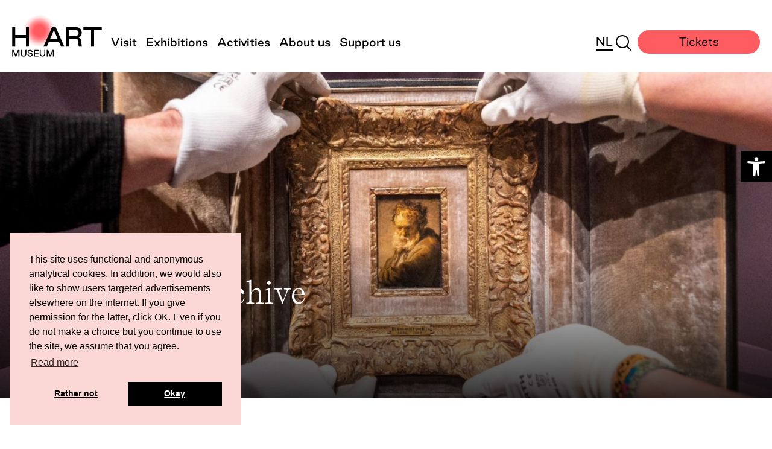

--- FILE ---
content_type: text/css
request_url: https://www.hartmuseum.nl/wp-content/themes/hart/assets/public/css/main.css?ver=1760339434
body_size: 13836
content:
:root{--primair: #152700;--secundair: #203c00;--tertiair: #e0e0e0;--blauw: #3273dc}.zwartwit{--primair: #000;--secundair: #000;--tertiair: #fff;--blauw: #000}.min-height-0{min-height:unset}.min-height-1{min-height:6rem}.min-height-2{min-height:12rem}.min-height-3{min-height:24rem}.min-height-4{min-height:36rem}.min-height-5{min-height:48rem}.min-height-0{min-height:unset}.min-height-1{min-height:6rem}.min-height-2{min-height:12rem}.min-height-3{min-height:24rem}.min-height-4{min-height:36rem}.min-height-5{min-height:48rem}*{outline-color:var(--blauw)}.skip-to-content-link{background:#000;left:2rem;padding:1rem 2rem;position:fixed;transform:translateY(-100%);transition:transform .3s;z-index:107;color:#fff;font-size:1.8rem}.skip-to-content-link:focus{transform:translateY(0%)}.background-circle{position:absolute;z-index:-1;overflow:hidden}.background-circle.bloemsem .inner-circle{width:100%;height:100%;background:radial-gradient(49.84% 49.84% at 49.5% 49.74%, #fbd8d5 35%, rgba(251, 216, 213, 0.45) 70%, rgba(251, 216, 213, 0) 100%)}.background-circle.framboos .inner-circle{width:100%;height:100%;background:radial-gradient(49.84% 49.84% at 49.5% 49.74%, #ed6767 35%, rgba(237, 103, 103, 0.45) 70%, rgba(237, 103, 103, 0) 100%)}.background-circle.citroen-bloemsem .inner-circle{width:100%;height:100%;background:radial-gradient(49.84% 49.84% at 49.5% 49.74%, #f6ea79 35%, rgba(251, 216, 213, 0.45) 70%, rgba(251, 216, 213, 0) 100%)}.background-circle.v1.bloemsem,.background-circle.v2.bloemsem{width:60%;height:60vw;max-width:121.8rem;max-height:121.8rem;top:111.6rem;left:0}@media screen and (max-width: 992px){.background-circle.v1.bloemsem,.background-circle.v2.bloemsem{top:90rem}}@media screen and (max-width: 575px){.background-circle.v1.bloemsem,.background-circle.v2.bloemsem{display:none}}.background-circle.v1.bloemsem .inner-circle,.background-circle.v2.bloemsem .inner-circle{position:relative;left:-40rem}@media screen and (max-width: 992px){.background-circle.v1.bloemsem .inner-circle,.background-circle.v2.bloemsem .inner-circle{left:-20rem}}.background-circle.v1.framboos,.background-circle.v2.framboos{width:60%;height:60vw;max-width:121.8rem;max-height:121.8rem;top:163.9rem;right:0}@media screen and (max-width: 992px){.background-circle.v1.framboos,.background-circle.v2.framboos{top:140rem;width:70%;height:70vw}}.background-circle.v1.framboos .inner-circle,.background-circle.v2.framboos .inner-circle{position:relative;right:-40rem}@media screen and (max-width: 992px){.background-circle.v1.framboos .inner-circle,.background-circle.v2.framboos .inner-circle{right:-20rem}}.background-circle.v3.bloemsem{width:50%;height:50vw;max-width:105.3rem;max-height:105.3rem;top:183.9rem;right:0}@media screen and (max-width: 992px){.background-circle.v3.bloemsem{top:140rem;width:70%;height:70vw}}.background-circle.v3.bloemsem .inner-circle{position:relative;right:-40rem}@media screen and (max-width: 992px){.background-circle.v3.bloemsem .inner-circle{right:-20rem}}.background-circle.v4.citroen-bloemsem{width:50%;height:50vw;max-width:105.3rem;max-height:105.3rem;top:183.9rem;right:0}@media screen and (max-width: 992px){.background-circle.v4.citroen-bloemsem{top:140rem;width:70%;height:70vw}}@media screen and (max-width: 575px){.background-circle.v4.citroen-bloemsem{width:90%;height:90vw}}.background-circle.v4.citroen-bloemsem .inner-circle{position:relative;right:-40rem}@media screen and (max-width: 992px){.background-circle.v4.citroen-bloemsem .inner-circle{right:-20rem}}@media screen and (max-width: 575px){.background-circle.v4.citroen-bloemsem .inner-circle{right:-15rem}}#wpadminbar{display:none;transition:all .2s ease}@media(min-width: 576px){#wpadminbar{display:block;margin-top:-3.8rem}}@media(min-width: 768px){#wpadminbar{margin-top:-2.5rem}}#wpadminbar:hover{margin-top:0}#wpadminbar::before{width:8rem;height:3rem;border-radius:50%;position:absolute;left:50%;top:2.9rem;transform:translateX(-50%);content:"";background:#23282d;clip-path:polygon(0% 50%, 100% 50%, 100% 100%, 0% 100%)}@media(min-width: 768px){#wpadminbar::before{height:1.5rem;top:2.25rem}}.page-block .agenda-openingstijden{background:#f6ea79}.page-block .agenda-openingstijden .openingstijden-adres{position:relative;max-width:unset;bottom:0;left:0;padding-top:2rem}.page-block .agenda-openingstijden .openingstijden{width:calc(50% - 1.5rem);font-family:unset}.page-block .agenda-openingstijden .openingstijden .openingstijden-info{font-family:"GoodSans-Light",sans-serif}.page-block .agenda-openingstijden .openingstijden .openingstijden-info .openingstijden-data{margin-bottom:0}.page-block .agenda-openingstijden .openingstijden .openingstijden-info .date{margin-bottom:0}.breadcrumbs{font-family:"GoodSans-Light",sans-serif;line-height:2.4rem !important}.breadcrumbs a{color:#fff;position:relative;text-decoration:none}.breadcrumbs a::after{content:"";position:absolute;bottom:-0.2rem;left:0;width:0;height:.2rem;background-color:#fff;transition:width .5s ease 0s}.breadcrumbs a:hover{color:#fff}.breadcrumbs a:hover::after{width:100%}.breadcrumbs p{margin-bottom:1.7rem}@media screen and (max-width: 768px){.breadcrumbs p{margin-bottom:0}}.card-beeld{margin-top:3.5rem}.card-beeld:nth-child(1),.card-beeld:nth-child(2),.card-beeld:nth-child(3),.card-beeld:nth-child(4){margin-top:0}@media screen and (max-width: 992px){.card-beeld:nth-child(4){margin-top:3.5rem}}@media screen and (max-width: 768px){.card-beeld:nth-child(3){margin-top:3.5rem}}@media screen and (max-width: 400px){.card-beeld{flex:0 0 auto;width:100%}.card-beeld:nth-child(2){margin-top:3.5rem}}.card-beeld .card-beeld-inner{position:relative}.card-beeld .card-beeld-inner a{text-decoration:none}.card-beeld .card-beeld-inner a:hover svg{transform:translate(0, 0.2rem)}.card-beeld .card-beeld-inner .card-beeld-top{width:100%;height:21.1rem;background:#000}@media screen and (max-width: 1199px){.card-beeld .card-beeld-inner .card-beeld-top{height:20rem}}@media screen and (max-width: 480px){.card-beeld .card-beeld-inner .card-beeld-top{height:18.5rem}}.card-beeld .card-beeld-inner .card-beeld-top img{height:100%;width:100%;object-fit:cover;object-position:center}.card-beeld .card-beeld-inner .card-beeld-bottom{padding-top:1rem;color:#353535}.card-beeld .card-beeld-inner .card-beeld-bottom .bestand-titel{font-family:"GoodSans-Medium",sans-serif}.card-beeld .card-beeld-inner .downloadCircle{position:absolute;top:16.9rem;right:.9rem;border-radius:100%;background-color:#f6ea79;width:5.2rem;height:5.2rem;display:flex;align-items:center;justify-content:center}@media screen and (max-width: 480px){.card-beeld .card-beeld-inner .downloadCircle{top:15.4rem}}.card-beeld .card-beeld-inner .downloadCircle svg{transform:translate(0, 0);transition:all .3s ease 0s}.card-persbericht,.card-agenda{margin-bottom:3rem}@media screen and (min-width: 769px){.card-persbericht,.card-agenda{min-height:37.9rem}}.card-persbericht a,.card-agenda a{text-decoration:none;height:100%;display:block;background:#fff;border-radius:2.4rem}.card-persbericht .image,.card-agenda .image{position:relative;overflow:hidden;height:22.64rem;border-radius:2.4rem 2.4rem 0 0}.card-persbericht .image img,.card-agenda .image img{width:100%;height:100%;object-fit:cover;object-position:center}.card-persbericht .image .inside-image,.card-agenda .image .inside-image{display:flex;align-items:flex-end;justify-content:space-between;position:absolute;top:0;width:100%;height:100%;padding:1.2rem 1.6rem;color:#fff;z-index:3;overflow:hidden}.card-persbericht .image .date,.card-agenda .image .date{position:relative}.card-persbericht .image .date::after,.card-agenda .image .date::after{content:"";position:absolute;inset:0;transform:scale(1.8);background:rgba(0,0,0,.5);filter:blur(1.7rem);z-index:-1}.card-persbericht .description,.card-agenda .description{padding:2rem 2.2rem}.card-persbericht .description h3,.card-agenda .description h3{font-size:1.6rem;line-height:2.4rem}.single-card:hover .arrow-right{margin-right:1rem}.single-card .card-wrapper{height:46.2rem;position:relative;overflow:hidden;border-radius:2.4rem}@media(max-width: 991.98px){.single-card .card-wrapper{height:34rem}}.single-card .card-wrapper:hover .background-image{transform:scale(1.04)}.single-card .card-wrapper .background-image{position:relative;height:100%;width:100%;object-fit:cover;z-index:0;transition:transform 700ms}.single-card .card-wrapper .block-link{z-index:4;left:0;opacity:0}.single-card .card-wrapper .inside-image{display:flex;justify-content:space-between;align-items:flex-end;position:absolute;bottom:0;width:100%;height:100%;padding:3rem 4rem;color:#fff;z-index:3;overflow:hidden}@media(max-width: 991.98px){.single-card .card-wrapper .inside-image{padding:2rem}}.single-card .card-wrapper .inside-image p,.single-card .card-wrapper .inside-image h2{margin:0}@media(max-width: 991.98px){.single-card .card-wrapper .inside-image p{font-size:1.4rem}}.single-card .card-wrapper .inside-image .around-text{position:relative;width:max-content}.single-card .card-wrapper .inside-image .around-text::after{content:"";position:absolute;width:80%;height:100%;transform:scale(1.6);top:0;margin-top:6rem;margin-left:1rem;border-radius:100%;background:#ed6767;filter:blur(2.5rem);z-index:-1}@media(max-width: 991.98px){.single-card .card-wrapper .inside-image .around-text::after{width:65%}}.single-card .card-wrapper .inside-image .around-text h3{font-size:2.6rem;margin-bottom:.6rem}.single-card .card-wrapper .inside-image .arrow-wrapper .arrow-right{transition:all .3s ease-in-out;position:relative;right:0;width:2.3rem}@media(max-width: 991.98px){.single-card .card-wrapper .inside-image .arrow-wrapper .arrow-right{width:1.8rem}}.single-card .card-wrapper .inside-image .arrow-wrapper .arrow-right .arrow-right{fill:#fff}.single-card .card-wrapper .inside-image .arrow-wrapper .svg-background{position:absolute;bottom:0;right:0;z-index:-1;opacity:.9}@media(max-width: 991.98px){.single-card .card-wrapper .inside-image .arrow-wrapper .svg-background{right:-2rem}}.card-ticket{margin-bottom:3rem}.card-ticket.single-card a{text-decoration:none;height:100%;display:block;border-radius:2.4rem;cursor:pointer}.card-ticket.single-card .card-wrapper{height:32.4rem;background-color:#fff}.card-ticket.single-card .card-wrapper .image-wrapper{overflow:hidden;height:24.4rem}.card-ticket.single-card .card-wrapper .inside-image{top:0;height:24.4rem;padding:2rem 3.2rem}.card-ticket.single-card .card-wrapper .inside-image .around-text h3{margin-bottom:0;padding-right:2rem}.card-ticket.single-card .card-wrapper .inside-image .around-text::after{content:"";background:#ed6767;filter:blur(1.8rem);margin-top:2rem;height:8rem}.card-ticket.single-card .card-wrapper .bottom{height:8rem;display:flex;align-items:center;justify-content:center}.card-ticket.single-card .card-wrapper .bottom .button{display:inline-block;height:auto;z-index:5}.card-zoeken{display:block;border-radius:1.5rem;border:.1rem solid #d2b5bd;background:#fff;padding:1.5rem 3rem;margin-bottom:1.5rem;text-decoration:none;transition:all .2s ease-out;position:relative;transform:translate(0, 0)}@media screen and (max-width: 480px){.card-zoeken{padding:.7rem 1.2rem;font-size:1.2rem;line-height:2.1rem}}.card-zoeken:hover{transform:translate(0.5rem, 0)}.card-zoeken:hover .card-inner .left .search-title::after{width:100%}.card-zoeken .card-inner .left{display:inline-block;width:calc(100% - 17rem);vertical-align:top}@media screen and (max-width: 480px){.card-zoeken .card-inner .left{width:calc(100% - 15rem)}}@media screen and (max-width: 395px){.card-zoeken .card-inner .left{display:block;width:100%}}.card-zoeken .card-inner .left .search-title{font-weight:700;text-decoration:none;display:inline-block;margin-right:3rem;position:relative}.card-zoeken .card-inner .left .search-title::after{content:"";position:absolute;bottom:-0.2rem;left:0;width:0;height:.2rem;background-color:#001530;transition:width .5s ease 0s}.card-zoeken .card-inner .right{display:inline-block;width:16rem;vertical-align:top;text-align:right;float:right}@media screen and (max-width: 480px){.card-zoeken .card-inner .right{width:14rem}}@media screen and (max-width: 395px){.card-zoeken .card-inner .right{float:none;display:block;text-align:left;width:100%}}.card-zoeken .card-inner .right .ago{display:inline-block;text-transform:uppercase;font-family:"GoodSans-Bold",sans-serif;color:#ff5c62}.component-card.card-post .card{height:100%;text-decoration:none;display:flex;flex-direction:column;justify-content:stretch}.component-card.card-post .description{position:relative;flex-grow:1}.component-card.card-post .image{background-color:var(--primair)}.component-card.card-post .image img{position:absolute;top:0;bottom:0;left:50%;height:100%;transform:translateX(-50%)}.component-card.card-post .categories{color:var(--tertiair);font-size:small;position:absolute;top:1rem}.component-card.card-post .date{color:var(--tertiair);font-size:small;position:absolute;bottom:1rem;font-style:italic}.carousel-wrapper .flickity-page-dots{display:none}.carousel-wrapper .controls{display:flex;align-items:center;justify-content:center;flex-direction:row;gap:1.2rem;width:auto;margin-top:6rem}@media(max-width: 991.98px){.carousel-wrapper .controls{margin-top:2rem}}.carousel-wrapper .controls .arrow{background:#000;width:3.6rem;height:3.6rem;color:#fff;border-radius:50%;display:flex;justify-content:center;align-items:center;cursor:pointer}.carousel-wrapper .controls .arrow:hover{background:#1d1d1d}.carousel-wrapper .main-carousel .flickity-prev-next-button{position:inherit;background:#000;width:3rem;height:3rem;color:#fff;outline-color:rgba(0,0,0,0);box-shadow:none;transform:translateY(0%)}.carousel-wrapper .main-carousel .flickity-prev-next-button:disabled{opacity:1;color:#838383}.carousel-wrapper .page-dots{position:inherit;width:auto;line-height:0;bottom:0;list-style-type:none;display:flex;flex-direction:row}.carousel-wrapper .page-dots .dot{background:#d9d9d9;opacity:1;margin:0 .4rem;width:1.2rem;height:1.2rem;border-radius:50%;cursor:pointer}.carousel-wrapper .page-dots .dot.active{background:#ff5c62}footer .footer-top{background:rgba(0,0,0,0);padding:8rem 0}@media screen and (max-width: 768px){footer .footer-top{padding:4rem 0}footer .footer-top .container .row{row-gap:0 !important}}footer .footer-top .container .row{row-gap:.8rem}@media screen and (max-width: 992px){footer .footer-top .container .spacing-col{display:none}}footer .footer-top .container .spacing-col .spacer{width:17.5rem;display:block}@media screen and (max-width: 992px){footer .footer-top .container .spacing-col .spacer{width:auto}}footer .footer-top .container .clearfix{display:block;margin-bottom:1rem}footer .footer-top .container .clearfix-title{display:none}@media screen and (max-width: 992px){footer .footer-top .container .clearfix-title{display:block;margin-top:2rem;margin-bottom:1rem}}@media screen and (max-width: 575px){footer .footer-top .container .clearfix-title{margin-top:1rem}}@media screen and (min-width: 992px)and (max-width: 1199px){footer .footer-top .container .col{flex:1 0 20%}}footer .footer-top .container .footer-logo-col{text-align:left;max-width:24rem}@media screen and (max-width: 1200px){footer .footer-top .container .footer-logo-col{max-width:20rem}}@media screen and (max-width: 992px){footer .footer-top .container .footer-logo-col{flex:0 0 100%;margin-bottom:1rem}}@media screen and (max-width: 768px){footer .footer-top .container .footer-logo-col{margin-right:1.5rem;max-width:18rem}}@media screen and (max-width: 575px){footer .footer-top .container .footer-logo-col{margin-right:1rem;max-width:15rem}}footer .footer-top .container .footer-logo-col img{display:inline-block;margin-left:auto;margin-right:auto;max-width:17.5rem;max-height:7rem}@media screen and (max-width: 1200px){footer .footer-top .container .footer-logo-col img{max-width:100%}}footer .footer-top .container .footer-logo-col .footer-logo-titel{height:2.4rem;text-transform:uppercase;text-align:left;margin-bottom:2rem}@media screen and (max-width: 992px){footer .footer-top .container .footer-logo-col .footer-logo-titel{text-align:left}}footer .footer-top .container .footer-logo-col.spacing{margin-right:7.8rem}@media screen and (max-width: 992px){footer .footer-top .container .footer-logo-col.spacing{margin-bottom:2.5rem}}@media screen and (min-width: 769px)and (max-width: 992px){footer .footer-top .container .footer-logo-col.spacing{text-align:left;flex:0 0 100%;margin-right:0}}footer .footer-top .container .footer-logo-col.spacing .footer-logo-titel{text-align:left}@media screen and (min-width: 769px)and (max-width: 992px){footer .footer-top .container .footer-logo-col.spacing .footer-logo-titel{text-align:left}}footer .footer-top .container .footer-logo-col:last-child{margin-right:0}footer .footer-bottom{background:#fbd8d5;padding:7.5rem 0 8.5rem;position:relative}@media screen and (max-width: 992px){footer .footer-bottom{padding:8rem 0 12rem}}footer .footer-bottom .back-link-container{position:absolute;left:0;right:0;bottom:2rem}@media screen and (min-width: 993px)and (max-width: 1199px){footer .footer-bottom .back-link-container{bottom:9rem}}@media screen and (max-width: 992px){footer .footer-bottom .back-link-container{position:relative;left:auto;right:auto;bottom:auto;margin-top:4rem}}footer .footer-bottom .back-link-container .col-lg-12{text-align:center}@media screen and (max-width: 1199px){footer .footer-bottom .back-link-container .col-lg-12{text-align:left}}footer .footer-bottom .back-link-container .col-lg-12 a{font-size:1.2rem;text-decoration:none}@media screen and (min-width: 1199px){footer .footer-bottom .logo-col{width:32%}}@media screen and (max-width: 992px){footer .footer-bottom .logo-col{margin-bottom:5rem}}footer .footer-bottom .logo-col .logo-footer{max-width:24.5rem;margin-bottom:6.9rem}@media screen and (max-height: 992px){footer .footer-bottom .logo-col .logo-footer{max-width:14.9rem;margin-bottom:3rem}}@media screen and (max-width: 768px){footer .footer-bottom .logo-col .logo-footer{max-width:14.9rem;margin-bottom:3rem}}footer .footer-bottom .logo-col .social-icons .social-icon{display:inline-block;text-decoration:none;margin-right:2.5rem}footer .footer-bottom .logo-col .social-icons .social-icon:last-child{margin-right:0}@media screen and (min-width: 1199px){footer .footer-bottom .menu-col{width:38%}}@media screen and (max-width: 992px){footer .footer-bottom .menu-col{margin-bottom:3.5rem}}footer .footer-bottom .menu-col ul{list-style:none;margin:0;padding:0}footer .footer-bottom .menu-col ul li a{text-decoration:none;position:relative}footer .footer-bottom .menu-col ul li a:hover::after{width:100%}footer .footer-bottom .menu-col ul li a::after{content:"";position:absolute;bottom:-0.2rem;left:0;width:0;height:.2rem;background-color:#001530;transition:width .5s ease 0s}@media screen and (min-width: 1199px){footer .footer-bottom .form-col{width:30%}}footer .footer-bottom .form-col .intro{margin-bottom:3rem}footer .footer-bottom .form-col .form .gfield .gfield_label{display:none}footer .footer-bottom .form-col .form .gfield .ginput_container input{border-top:0 !important;border-left:0 !important;border-right:0 !important;border-bottom:.1rem solid #000 !important;padding-left:0 !important}footer .footer-bottom .form-col .form .gfield .ginput_container .gfield-choice-input{border:.1rem solid #000 !important}.button{text-decoration:none;padding:.6rem 3.7rem;display:inline-block;border-radius:8rem;font-size:1.8rem;font-family:"GoodSans-Light",sans-serif;text-align:center;transition:all .3s ease 0s;overflow:hidden;position:relative;cursor:pointer}.button .button-text{position:relative;z-index:2}.button:hover{text-decoration:none}.button.primary{background:#000;color:#fff}.button.primary:hover{background:hsl(0,0%,5%)}.button.white{background:#fff;color:#000}.button.framboosAlt{background:#ed6767;color:#000}.button.framboosAlt.whiteText{color:#fff}.button.framboosAlt:hover{background:rgb(239.7,125.8,125.8)}.button.framboos{background:#ff5c62;color:#000}.button.framboos.whiteText{color:#fff}.button.longer{min-width:20.3rem}.button .ripple{position:absolute;background:#fbd8d5;transform:translate(-50%, -50%);pointer-events:none;border-radius:50%;animation:button-ripple 1.3s linear forwards}@keyframes button-ripple{0%{width:0;height:0;opacity:.5}50%{width:50rem;height:50rem;opacity:.5}100%{width:0;height:0;opacity:0}}.gform_wrapper{font-size:1.6rem}.gform_wrapper .gform_fields{grid-row-gap:2rem !important}.gform_wrapper .gform_heading{display:none}.gform_wrapper .gform-body .ginput_container input,.gform_wrapper .gform-body .ginput_container textarea,.gform_wrapper .gform-body .ginput_container select{background:rgba(0,0,0,0) !important;border:.1rem solid #000 !important;color:#000;border-radius:0 !important;font-family:"GoodSans-Light",sans-serif !important;font-size:1.6rem !important;box-shadow:none !important}@media screen and (max-width: 768px){.gform_wrapper .gform-body .ginput_container input,.gform_wrapper .gform-body .ginput_container textarea,.gform_wrapper .gform-body .ginput_container select{font-size:1.4rem !important}}.gform_wrapper .gform-body .ginput_container.ginput_container_consent input{padding:0}.gform_wrapper .gform-body .ginput_container label{color:#000}.gform_wrapper .gform-body .ginput_container input{padding:2rem 1.5rem}.gform_wrapper .gform-body .ginput_container .gfield-choice-input{padding:0 !important}.gform_wrapper .gform-body .ginput_container .gfield-choice-input::before{color:#000 !important}.gform_wrapper .gform-body .ginput_container .gfield_radio .gfield-choice-input{border-radius:5rem !important}.gform_wrapper .gform-body .ginput_container .gfield_radio .gfield-choice-input::before{background-color:#000 !important}.gform_wrapper .gform-body .ginput_container input,.gform_wrapper .gform-body .ginput_container select{width:100%}.gform_wrapper .gform-body .ginput_container input::placeholder,.gform_wrapper .gform-body .ginput_container select::placeholder{opacity:.8}.gform_wrapper .gform-body .gfield_label{color:#000;font-size:1.6rem !important}@media screen and (max-width: 768px){.gform_wrapper .gform-body .gfield_label{font-size:1.4rem !important}}.gform_wrapper .gform-button,.gform_wrapper .gform_button{background-color:#000 !important;color:#fff !important;box-shadow:none !important;border:0 !important;padding:.6rem 3.7rem !important;border-radius:1.95rem !important;font-size:1.8rem !important;font-family:"GoodSans-Light",sans-serif !important;text-align:center !important;transition:all .3s ease 0s !important}@media screen and (max-width: 768px){.gform_wrapper .gform-button,.gform_wrapper .gform_button{font-size:1.4rem !important}}.gform_wrapper .gform-button:hover,.gform_wrapper .gform_button:hover{background-color:hsl(0,0%,5%) !important}.gform_wrapper .gform_validation_errors{background-color:rgba(0,0,0,0) !important;border:none !important;box-shadow:none !important;margin-bottom:3rem !important;padding:0 !important}@media(max-width: 767.98px){.blok-form{padding-right:20px;padding-left:20px}}.blok-form .form-wrapper{padding:0 6rem}@media(max-width: 767.98px){.blok-form .form-wrapper{padding:3rem 2rem}}.blok-form .form-wrapper.citroen{background-color:#f6ea79;padding:6rem}@media(max-width: 767.98px){.blok-form .form-wrapper.citroen{padding:3rem 2rem}}.blok-form .form-wrapper .gform_wrapper .gform_button{padding:.6rem 8rem !important}@media(max-width: 767.98px){.blok-form .form-wrapper .gform_button{width:100% !important}}.blok-form .form-wrapper .gform_footer{margin-top:3rem !important}*{box-sizing:border-box}html{font-size:62.5%;height:100%;margin:0;padding:0}body{background:#fff;color:#000;font-family:"GoodSans-Light",sans-serif;font-size:1.6rem;line-height:2.7rem;height:100%;overflow-x:hidden;margin:0;padding:0}@media screen and (max-width: 768px){body{font-size:1.4rem;line-height:2.4rem}}@media screen and (max-width: 768px){body #pojo-a11y-toolbar{top:16rem !important}}body i{font-family:"GoodSans-LightItalic",sans-serif}body i b,body i strong{font-weight:"GoodSans-BoldItalic",sans-serif}body b,body strong{font-family:"GoodSans-Bold",sans-serif}body b i,body strong i{font-weight:"GoodSans-BoldItalic",sans-serif}main{flex-grow:1}.container,.container-fluid,.container-lg,.container-md,.container-sm,.container-xl{width:100%;padding-right:20px;padding-left:20px;margin-right:auto;margin-left:auto}@media screen and (min-width: 1279px){.container,.container-fluid,.container-lg,.container-md,.container-sm,.container-xl{max-width:120rem}}@media screen and (min-width: 993px){.container.containerSmaller,.container-fluid.containerSmaller,.container-lg.containerSmaller,.container-md.containerSmaller,.container-sm.containerSmaller,.container-xl.containerSmaller{max-width:74.1rem}}.row{display:-webkit-box;display:-webkit-flex;display:-ms-flexbox;display:flex;-webkit-flex-wrap:wrap;-ms-flex-wrap:wrap;flex-wrap:wrap;margin-right:-20px;margin-left:-20px}.row>*,.col,.col-lg-6,.col-lg-7,.col-lg-8,.col-lg-9,.col-lg-10,.col-lg-12,.col-12{padding-right:20px;padding-left:20px}.screen-reader,.screen-reader-text{position:absolute;width:.1rem;height:.1rem;padding:0;overflow:hidden;clip:rect(0, 0, 0, 0);white-space:nowrap;border:0}p{font-size:1.6rem;line-height:2.7rem}@media screen and (max-width: 768px){p{font-size:1.4rem;line-height:2.4rem}}p a{font-weight:bold}.page-block p{margin-bottom:2.3rem}@media screen and (max-width: 768px){.page-block p{margin-bottom:1.5rem}}h1,h2,h3,h4,h5,h6{font-family:"self-modern_regular",sans-serif}h1{font-size:5rem;line-height:7.5rem;font-weight:400}@media screen and (max-width: 768px){h1{font-size:2.3rem;line-height:3.45rem}}h2{font-size:4.6rem;line-height:6.9rem;font-weight:400}@media screen and (max-width: 768px){h2{font-size:2.4rem;line-height:3.6rem}}h2.smaller{font-size:3.4rem;line-height:5.1rem;margin-bottom:2.5rem}@media screen and (max-width: 768px){h2.smaller{font-size:2.3rem;line-height:3.45rem;margin-bottom:1rem}}h3{font-size:2.4rem;line-height:3.6rem;font-weight:400}.block-title{margin-bottom:3.2rem}@media screen and (max-width: 768px){.block-title{margin-bottom:2rem}}.dark-bg{background:#101010}a{color:#000;text-decoration:underline}a:hover{color:#000}.py-12{padding-top:12rem;padding-bottom:12rem}@media(max-width: 991.98px){.py-12{padding-top:3rem;padding-bottom:3rem}}.beschrijving{margin-top:.8rem;font-style:italic;color:#838383}.wp-caption{position:relative}.wp-caption .wp-caption-text{position:absolute;top:0;right:3rem;width:3rem;height:3rem;background-image:url("https://www.hartmuseum.nl/wp-content/uploads/2024/04/copyright.svg");background-repeat:no-repeat;background-position:top .45rem right .45rem;background-color:#000;color:#fff;padding-top:3rem;max-width:3rem;max-height:3rem}.wp-caption .wp-caption-text .copyright-hover{display:none;position:absolute;right:0;top:3rem;background:#000;color:#fff;overflow:hidden;visibility:hidden;max-width:0;white-space:nowrap;padding:.3rem}.wp-caption .wp-caption-text .copyright-hover.active{display:block;overflow:visible;visibility:visible;max-width:100rem}.pojo-a11y-toolbar-overlay{background-color:#000 !important}.pojo-a11y-toolbar-overlay .pojo-a11y-toolbar-title{color:#fff !important}.pojo-a11y-toolbar-overlay a{color:#fff !important;text-decoration:none}.error-404{margin-top:5rem}@media screen and (max-width: 768px){.error-404{margin-top:0}}.error-404 a{font-family:"GoodSans-Medium",sans-serif;text-decoration:none;border-bottom:.1rem solid #000;font-weight:normal}@media screen and (max-width: 768px){.error-404 .pay-off{font-size:1.2rem;line-height:1.8rem}}header{min-height:13.5rem;background-size:cover;background-repeat:no-repeat;background-position:center center;position:relative;z-index:100;color:#fff}@media screen and (max-width: 992px){header{min-height:12rem}}@media screen and (max-height: 900px){header{min-height:12rem}}header.full-height{background:#000;height:72vh}@media screen and (max-height: 1042px){header.full-height{height:75rem}}@media screen and (max-height: 900px){header.full-height{height:66rem}}@media screen and (max-width: 768px){header.full-height{height:43rem}}header.full-height.video{overflow:hidden !important}header.half-height{background:#000;height:43rem}header .header-afbeelding{position:absolute;top:13.5rem;left:0;right:0;bottom:0;background-size:cover;background-position:center center;background-repeat:no-repeat;z-index:0}@media screen and (max-width: 99.2rem){header .header-afbeelding{top:12rem}}@media screen and (max-height: 900px){header .header-afbeelding{top:12rem}}header .container{position:absolute;left:0;right:0;bottom:2.3rem;z-index:2}header .container h1.header-title{color:#fff;margin-bottom:7.2rem}@media screen and (max-width: 768px){header .container h1.header-title{margin-bottom:1.1rem}}header .container h1.header-title-home{color:#fff;margin-bottom:1.7rem}@media screen and (max-width: 992px){header .container h1.header-title-home{display:none}}header .container .header-tekst,header .container .header-tekst-onder{max-width:61.2rem}@media screen and (max-width: 992px){header .container .header-tekst,header .container .header-tekst-onder{display:none}}header .container .header-tekst{font-family:"self-modern_regular",sans-serif;font-size:1.8rem}header .container .header-tekst.margin-bottom{margin-bottom:1.7rem}header .container .header-tekst-onder{font-family:"self-modern_regular",sans-serif;font-size:1.8rem;color:#ff5c62;margin-bottom:1.7rem}header.video.video-loaded .fallback-image{opacity:0}header .videowrap{position:relative;z-index:0;width:100%;height:100%;overflow:hidden;background-size:cover;background-position:center center;background-repeat:no-repeat;background-color:#000;padding-top:12rem}header .videowrap .plyr{width:100%;height:100%}header .videowrap .hls-video{position:absolute;top:0;left:0;width:100%;height:100%;object-fit:cover}@media(max-width: 1680px){header .videowrap .hls-video{scale:1.1}}@media(max-width: 1399.98px){header .videowrap .hls-video{scale:1.22}}@media(max-width: 1500px){header .videowrap .hls-video{scale:1.42}}@media(max-width: 991.98px){header .videowrap .hls-video{scale:1.48}}header .fallback-image{width:100%;height:100%;transition:all .3s ease .3s;position:absolute;top:13.5rem;left:0;right:0;bottom:0;background-size:cover;background-position:center center;background-repeat:no-repeat;z-index:-2;opacity:1}@media screen and (max-width: 992px){header .fallback-image{top:12rem}}@media screen and (max-height: 900px){header .fallback-image{top:12rem}}header iframe{position:absolute;top:0;left:0;right:0;bottom:0;background-size:cover;transform:scale(1.65);z-index:-1}@media screen and (max-width: 1024px){header iframe{transform:scale(1.8)}}@media screen and (max-width: 992px){header iframe{transform:scale(2)}}@media screen and (max-width: 768px){header iframe{transform:scale(2)}}@media screen and (max-width: 545px){header iframe{transform:scale(2.3)}}@media screen and (max-width: 460px){header iframe{transform:scale(2.8)}}@media screen and (max-width: 380px){header iframe{transform:scale(3.3)}}@media screen and (max-width: 320px){header iframe{transform:scale(3.8)}}@media screen and (min-width: 2200px){header iframe{transform:scale(2.6)}}header .mask{position:absolute;left:0;right:0;bottom:0;height:24.8rem;background:linear-gradient(180deg, rgba(0, 0, 0, 0) 0%, rgba(0, 0, 0, 0.8) 100%);z-index:1}@media(min-width: 1200px){header .breadcrumbs-row.narrow{padding-right:48rem}}.lightbox{position:fixed;top:0;left:0;transition:opacity .3s ease;opacity:0;width:0;height:0;overflow:hidden;background-color:rgba(0,0,0,.7);color:#fff;z-index:106;display:flex;justify-content:center;align-items:center}.lightbox.open{opacity:1;width:100%;height:100%;bottom:0;right:0}.lightbox .close{color:#fff;font-weight:normal;top:2rem;right:2rem;float:none;position:absolute;text-decoration:none}.lightbox .close::before{content:"Close"}.lightbox>*>.row{max-height:90vh}.lightbox.video h3{margin-bottom:2rem}.lightbox.video .caption{margin-top:2rem}.lightbox.gallery img{max-width:100%;max-height:100%}.mobile-menu{position:fixed;top:12rem;left:0;right:0;bottom:0;background:#fff;overflow-x:hidden;overflow-y:auto;padding-bottom:10.6rem;z-index:999;display:none}.mobile-menu.active{display:block}.mobile-menu ul{list-style:none;margin:0;padding:0}.mobile-menu ul li{font-family:"GoodSans-Medium",sans-serif;font-size:1.8rem;line-height:2.7rem;margin-bottom:1.8rem}.mobile-menu ul li:hover>a{border-bottom:.2rem solid #000}.mobile-menu ul li>a{display:inline-block;text-decoration:none;border-bottom:.2rem solid rgba(0,0,0,0);transition:all .3s ease 0s}.mobile-menu ul li .sub-menu{padding:2rem;background:#fbd8d5;margin-left:-2rem;margin-right:-2rem;display:none}.mobile-menu ul li .sub-menu.open{display:block}.mobile-menu ul li .sub-menu li{font-family:"GoodSans-Medium",sans-serif;font-size:1.3rem;line-height:1.95rem;margin-bottom:1rem}.mobile-menu ul li .sub-menu li:nth-child(1),.mobile-menu ul li .sub-menu li:nth-child(2),.mobile-menu ul li .sub-menu li:nth-child(3),.mobile-menu ul li .sub-menu li:nth-child(4){font-family:"GoodSans-Medium",sans-serif;font-size:1.8rem;line-height:2.7rem}.mobile-menu ul li .sub-menu li:last-child{margin-bottom:0}.mobile-menu .mobile-menu-image{margin-bottom:2rem;max-width:100%;height:auto}.mobile-menu .langHolder a{border-bottom:.2rem solid #000}.mobile-menu .search-link{text-decoration:none}.mobile-menu .search-link span{text-transform:uppercase;font-family:"GoodSans-Medium",sans-serif;font-size:1.8rem;text-decoration:none;top:.3rem;position:relative;margin-left:.4rem}.openingstijden-adres-col{position:relative}.openingstijden-adres-col .openingstijden-adres{position:absolute;max-width:32rem;right:2rem;bottom:1.7rem}@media screen and (max-width: 768px){.openingstijden-adres-col .openingstijden-adres{bottom:0;right:unset;left:2rem}}.openingstijden-adres-col .openingstijden-adres .header-items{line-height:2.4rem}@media screen and (max-width: 768px){.openingstijden-adres-col .openingstijden-adres .header-items{font-size:1.3rem;line-height:1.95rem}}.openingstijden-adres-col .openingstijden-adres .header-items:first-child{margin-bottom:.7rem}@media screen and (max-width: 768px){.openingstijden-adres-col .openingstijden-adres .header-items:first-child{margin-bottom:.1rem}}.openingstijden-adres-col .openingstijden-adres .header-items .header-item-icon{display:inline-block;vertical-align:top;width:2rem;text-align:center}.openingstijden-adres-col .openingstijden-adres .header-items .header-item-icon svg{margin-left:auto;margin-right:auto;max-width:2rem;height:auto}.openingstijden-adres-col .openingstijden-adres .header-items .header-item-icon svg path{fill:#ff5c62}.openingstijden-adres-col .openingstijden-adres .header-items .header-item-text{display:inline-block;vertical-align:top;margin-left:2.2rem;margin-top:.2rem}@media screen and (max-width: 768px){.openingstijden-adres-col .openingstijden-adres .header-items .header-item-text{margin-left:.5rem}}.pagination .page-numbers{padding:0 .5rem;display:inline-block}.pagination .page-numbers.current{font-weight:bold}.popup-site{background:rgba(0,0,0,.6);position:fixed;top:0;left:0;right:0;bottom:0;opacity:0;z-index:-30;transition:opacity .5s ease 0s,visibility 0s ease .5s;visibility:hidden;overflow:auto}.popup-site.active{opacity:1;transition-delay:.3s;visibility:visible;z-index:99999}.popup-site #confettiCanvas{position:fixed;inset:0;width:100%;height:100%;pointer-events:none;z-index:9999}.popup-site .popup-content-wrapper{width:100%;height:100%;display:flex;justify-content:center;align-items:center}.popup-site .popup-content{max-width:75rem;margin:0 auto;border-radius:2.4rem;background:#fff;padding:5rem 3.5rem;position:relative}@media(max-width: 991.98px){.popup-site .popup-content{max-width:65rem}}@media(max-width: 767.98px){.popup-site .popup-content{max-width:60rem;margin-left:2.5rem;margin-right:2.5rem;padding:4.5rem 2.5rem 3.5rem}}.popup-site .popup-content h2{font-size:2.8rem;line-height:4rem;font-weight:400}@media(max-width: 767.98px){.popup-site .popup-content h2{font-size:2.4rem;line-height:3.2rem}}.popup-site .popup-content .text{margin-top:3.5rem}.popup-site .popup-content .buttoncontainer{margin-top:3.5rem}.popup-site .popup-content .popup-site-close{position:absolute;top:1.5rem;right:2rem;cursor:pointer}.popup-overlay{position:fixed;top:0;left:0;width:100%;height:100%;background:rgba(0,0,0,.7);display:flex;justify-content:center;align-items:center;z-index:100}.popup-overlay.hidden{display:none}@media(max-width: 767.98px){.popup-overlay{height:100dvh}}.popup-overlay .popup-inner{background:#fff;padding:4rem;padding-right:6.6rem;padding-bottom:5rem;border-radius:4rem;width:80%;max-height:90vh;position:relative;overflow-y:auto}@media(max-width: 767.98px){.popup-overlay .popup-inner{width:100%;padding:2rem;padding-bottom:4rem;padding-top:6rem;min-height:100%;max-height:100%;min-height:100dvh;max-height:100dvh;border-radius:0}}@media(min-width: 992px){.popup-overlay .popup-inner{width:70%}}.popup-overlay .popup-inner.iframe-inner{height:100%}.popup-overlay .popup-inner .popup-content{padding:1rem;border-radius:1rem;overflow-y:auto;overflow-x:hidden;max-height:76vh;width:100%}.popup-overlay .popup-inner .popup-content.iframe-content{height:100%;display:flex;align-items:stretch}.popup-overlay .popup-inner .close-icon{position:absolute;top:3rem;right:3rem;cursor:pointer}.popup-overlay .popup-inner .widget-container{padding:1rem;border-radius:1rem;overflow-y:auto;overflow-x:hidden;max-height:76vh;width:100%}@media(max-width: 767.98px){.popup-overlay .popup-inner .widget-container{max-height:100%}}.popup-overlay.popup-for-blocks .popup-inner{width:60%}@media(max-width: 767.98px){.popup-overlay.popup-for-blocks .popup-inner{width:90%;min-height:unset;max-height:unset;border-radius:5rem;padding:5rem}.popup-overlay.popup-for-blocks .popup-inner .close-icon{top:3rem;right:3rem}}@media(max-width: 575.98px){.popup-overlay.popup-for-blocks .popup-inner{padding:4rem}}@media(min-width: 992px){.popup-overlay.popup-for-blocks .popup-inner{width:50%;padding:8rem;padding-top:6rem;padding-bottom:6rem}}.search-lightbox{visibility:hidden;opacity:0;transition:all .3s ease 0s;z-index:1;position:fixed;top:0;left:0;right:0;bottom:0;background:rgba(0,0,0,.5);display:flex;justify-content:center;align-items:center}.search-lightbox.active{visibility:visible;opacity:1;z-index:120}.search-lightbox .search-box-sf{background:#fff;border-radius:2.4rem;padding:4rem 6rem;text-align:center}@media screen and (max-width: 768px){.search-lightbox .search-box-sf{margin:0 2rem;padding:4rem}}@media screen and (max-width: 575px){.search-lightbox .search-box-sf{padding:2rem}}.search-lightbox .search-box-sf h4{display:none}.search-lightbox .search-box-sf ul{padding:0}.search-lightbox .sf-field-search{display:inline-block;vertical-align:top;width:38.2rem;text-align:left;padding:0;margin-right:3rem}@media screen and (max-width: 768px){.search-lightbox .sf-field-search{width:auto;margin-right:1.8rem}}@media screen and (max-width: 575px){.search-lightbox .sf-field-search{width:100%;margin-bottom:1rem}}.search-lightbox .sf-field-search svg{display:inline-block;vertical-align:middle;height:1.6rem;width:auto;margin-right:.6rem;-webkit-transform:scaleX(-1);transform:scaleX(-1);position:relative;top:-0.2rem}@media screen and (max-width: 390px){.search-lightbox .sf-field-search svg{display:none}}.search-lightbox .sf-field-search label{width:100%}.search-lightbox .sf-field-search input{width:100%;display:block;background:rgba(0,0,0,0) !important;border:.1rem solid #000 !important;color:#000;border-radius:0 !important;font-family:"GoodSans-Light",sans-serif !important;font-size:1.6rem !important;box-shadow:none !important;padding:.5rem 1rem}@media screen and (max-width: 575px){.search-lightbox .sf-field-search input{width:100%}}@media screen and (max-width: 768px){.search-lightbox .sf-field-search input{font-size:1.4rem !important}}.search-lightbox .sf-field-search input::placeholder{color:#000;opacity:1}.search-lightbox .sf-field-search input:-ms-input-placeholder{color:#000}.search-lightbox .sf-field-search input::-ms-input-placeholder{color:#000}.search-lightbox .sf-field-submit{display:inline-block;vertical-align:top;padding:0 !important}@media screen and (max-width: 575px){.search-lightbox .sf-field-submit{display:block}.search-lightbox .sf-field-submit label{width:100%}}.search-lightbox .sf-field-submit input{width:100%;background-color:#000 !important;color:#fff !important;box-shadow:none !important;border:0 !important;padding:.6rem 3.7rem !important;border-radius:1.95rem !important;font-size:1.8rem !important;font-family:"GoodSans-Light",sans-serif !important;text-align:center !important;transition:all .3s ease 0s !important}@media screen and (max-width: 768px){.search-lightbox .sf-field-submit input{font-size:1.4rem !important}}.component-search .component-search-results ul{padding-left:0}.component-search .component-search-results li{list-style:none}.component-search .component-search-results a{display:block;text-decoration:none}.component-search .component-search-results a h3{text-decoration:underline}.social-media .social{display:inline-block;padding-left:.5rem;padding-right:.5rem;min-width:2.5rem}.tentoonstelling-logos-mobile{background:#000;padding-top:2.3rem;padding-bottom:2.3rem}@media screen and (max-width: 768px){.tentoonstelling-logos-mobile{padding-top:1.8rem;padding-bottom:2rem}}@media screen and (min-width: 993px){.tentoonstelling-logos-mobile{display:none}}.tentoonstelling-logos-row{margin-bottom:8rem}@media screen and (max-width: 992px){.tentoonstelling-logos-row.desktop{display:none}}.tentoonstelling-logos-row.mobile{margin-left:0;margin-right:0;margin-bottom:0;text-align:center}@media screen and (min-width: 993px){.tentoonstelling-logos-row.mobile{display:none}}.tentoonstelling-logos-row.mobile .tentoonstellingen-logo{text-align:left}@media screen and (max-width: 768px){.tentoonstelling-logos-row.mobile .tentoonstellingen-logo img{max-width:9rem}}@media screen and (max-width: 385px){.tentoonstelling-logos-row.mobile .tentoonstellingen-logo img{max-width:8.2rem}}@media screen and (max-width: 345px){.tentoonstelling-logos-row.mobile .tentoonstellingen-logo img{max-width:7.2rem}}.tentoonstelling-logos-row .prev-button,.tentoonstelling-logos-row .next-button{cursor:pointer;display:inline-block;vertical-align:middle;width:3.1rem;height:3.1rem;margin-top:2.6rem;background-repeat:no-repeat;background-size:contain;padding:0}@media screen and (max-width: 768px){.tentoonstelling-logos-row .prev-button,.tentoonstelling-logos-row .next-button{margin-top:1rem}}.tentoonstelling-logos-row .prev-button{background-image:url("https://www.hartmuseum.nl/wp-content/uploads/2024/04/slider-prev.svg");margin-right:.6rem}.tentoonstelling-logos-row .next-button{background-image:url("https://www.hartmuseum.nl/wp-content/uploads/2024/04/slider-next.svg");margin-left:.6rem}.tentoonstelling-logos-row .flickity-page-dots{list-style:none;margin:0;padding:0;position:relative;bottom:auto;left:auto;right:auto;display:inline-block;vertical-align:middle;width:auto;margin-top:3.3rem}@media screen and (max-width: 768px){.tentoonstelling-logos-row .flickity-page-dots{margin-top:1.75rem}}.tentoonstelling-logos-row .flickity-page-dots li{width:1rem;height:1rem;background:#fff;border-radius:100%;opacity:1;margin:0 .4rem}.tentoonstelling-logos-row .flickity-page-dots li.is-selected{background:#ff5c62}@media screen and (max-width: 992px){.tentoonstelling-logos-row .col-auto.w-100{display:none}}.tentoonstelling-logos-row .tentoonstelling-logo-col{margin-top:2.2rem}@media screen and (max-width: 992px){.tentoonstelling-logos-row .tentoonstelling-logo-col{display:block;width:20%;flex:1 0 auto;max-width:none;margin-top:0}}@media screen and (max-width: 768px){.tentoonstelling-logos-row .tentoonstelling-logo-col{width:25%}}@media screen and (max-width: 575px){.tentoonstelling-logos-row .tentoonstelling-logo-col{width:33.33%}}.tentoonstelling-logos-row .tentoonstelling-logo-col .tentoonstelling-logo-col-inner{position:relative;padding-top:4.5rem}@media screen and (max-width: 992px){.tentoonstelling-logos-row .tentoonstelling-logo-col .tentoonstelling-logo-col-inner{margin-right:2rem}}@media screen and (max-width: 768px){.tentoonstelling-logos-row .tentoonstelling-logo-col .tentoonstelling-logo-col-inner{padding-top:3.2rem}}.tentoonstelling-logos-row .tentoonstelling-logo-col .tentoonstelling-titel{height:2.7rem;text-transform:uppercase;margin-bottom:2.2rem;font-size:1.1rem;position:absolute;left:0;top:0;white-space:nowrap;color:#fff}.tentoonstelling-logos-row .tentoonstelling-logo-col .tentoonstelling-titel:last-child{margin-right:0}.tentoonstelling-logos-row .tentoonstelling-logo-col .tentoonstellingen-logos .tentoonstellingen-logo{margin-right:1.7rem;display:inline-block}.tentoonstelling-logos-row .tentoonstelling-logo-col .tentoonstellingen-logos .tentoonstellingen-logo img{max-width:10.2rem;max-height:5.1rem}.tentoonstelling-logos-row .tentoonstelling-logo-col .tentoonstellingen-logos .tentoonstellingen-logo:last-child{margin-right:0}.tentoonstelling-openingstijden,.agenda-openingstijden{background:#fbd8d5;padding:5rem}@media screen and (max-width: 768px){.tentoonstelling-openingstijden,.agenda-openingstijden{padding:2rem}}.tentoonstelling-openingstijden .openingstijden-titel,.tentoonstelling-openingstijden .openingstijden-tickets-titel,.agenda-openingstijden .openingstijden-titel,.agenda-openingstijden .openingstijden-tickets-titel{font-family:"GoodSans-Medium",sans-serif;font-size:1.8rem;margin-bottom:.5rem}@media screen and (max-width: 768px){.tentoonstelling-openingstijden .openingstijden-titel,.tentoonstelling-openingstijden .openingstijden-tickets-titel,.agenda-openingstijden .openingstijden-titel,.agenda-openingstijden .openingstijden-tickets-titel{font-size:1.7rem;line-height:2.5rem}}@media screen and (max-width: 768px){.tentoonstelling-openingstijden .openingstijden-info,.agenda-openingstijden .openingstijden-info{margin-bottom:3rem}}.tentoonstelling-openingstijden .openingstijden,.agenda-openingstijden .openingstijden{display:inline-block;vertical-align:top;width:calc(50% - 1.5rem);font-family:"GoodSans-Medium",sans-serif}@media screen and (max-width: 768px){.tentoonstelling-openingstijden .openingstijden,.agenda-openingstijden .openingstijden{width:100% !important;padding-right:0;margin-bottom:0}}.tentoonstelling-openingstijden .openingstijden .date,.agenda-openingstijden .openingstijden .date{margin-bottom:2.5rem}.tentoonstelling-openingstijden .openingstijden-tickets,.agenda-openingstijden .openingstijden-tickets{display:inline-block;vertical-align:top;width:calc(50% - 1.5rem);float:right}@media screen and (max-width: 768px){.tentoonstelling-openingstijden .openingstijden-tickets,.agenda-openingstijden .openingstijden-tickets{width:100% !important;padding-left:0;float:none}}.tentoonstelling-openingstijden .openingstijden-tickets .link,.agenda-openingstijden .openingstijden-tickets .link{display:inline-block;font-family:"GoodSans-Medium",sans-serif;text-decoration:none;position:relative;padding-bottom:.3rem;margin-top:2rem}.tentoonstelling-openingstijden .openingstijden-tickets .link svg,.agenda-openingstijden .openingstijden-tickets .link svg{margin-right:.5rem;margin-bottom:.5rem}.tentoonstelling-openingstijden .openingstijden-tickets .link::after,.agenda-openingstijden .openingstijden-tickets .link::after{content:"";position:absolute;bottom:-0.2rem;left:0;width:0;height:.2rem;background-color:#000;transition:width .5s ease 0s}.tentoonstelling-openingstijden .openingstijden-tickets .link:hover::after,.agenda-openingstijden .openingstijden-tickets .link:hover::after{width:100%}.tentoonstelling-openingstijden .cleaner,.agenda-openingstijden .cleaner{clear:both}.tentoonstellingen-nu-te-zien .tentoonstellingen-card.col-lg-12 .card-wrapper .around-text h3,.tentoonstellingen-archief .tentoonstellingen-card.col-lg-12 .card-wrapper .around-text h3{font-size:4rem;line-height:6rem}@media screen and (max-width: 76.8rem){.tentoonstellingen-nu-te-zien .tentoonstellingen-card.col-lg-12 .card-wrapper .around-text h3,.tentoonstellingen-archief .tentoonstellingen-card.col-lg-12 .card-wrapper .around-text h3{font-size:2.3rem;line-height:3.45rem}}.tentoonstellingen-nu-te-zien .card-wrapper,.tentoonstellingen-archief .card-wrapper{margin-bottom:3rem}.tentoonstellingen-nu-te-zien .card-wrapper .around-text :first-child,.tentoonstellingen-archief .card-wrapper .around-text :first-child{text-transform:uppercase}.blok-recent-archief.blok-fotos{background:rgba(0,0,0,0);padding-bottom:0 !important}.blok-recent-archief.blok-fotos h2{color:#000}@media screen and (max-width: 768px){.blok-recent-archief.blok-fotos .foto.hide-mobile{display:none}}.blok-recent-archief.blok-fotos .foto img{border-radius:2.4rem}.blok-recent-archief.blok-fotos .lay-out-een .col-one .top-foto{height:23.7rem;width:100%}@media screen and (max-width: 768px){.blok-recent-archief.blok-fotos .lay-out-een .col-one .top-foto{height:auto}}.blok-recent-archief.blok-fotos .lay-out-een .col-one .bottom-foto{margin-top:2.5rem;height:23.7rem;width:100%}@media screen and (max-width: 768px){.blok-recent-archief.blok-fotos .lay-out-een .col-one .bottom-foto{height:auto;margin-top:0}}.blok-recent-archief.blok-fotos .lay-out-een .col-two .foto{height:49.9rem;width:100%}@media screen and (max-width: 768px){.blok-recent-archief.blok-fotos .lay-out-een .col-two .foto{height:auto}}.tentoonstellingen-verwacht h2,.tentoonstellingen-verwacht h3{color:#fff}.tentoonstellingen-verwacht .tentoonstellingen-card .card-wrapper{margin-bottom:3rem}.tentoonstellingen-verwacht .tentoonstellingen-card .card-wrapper .around-text :first-child{text-transform:uppercase}.mobile-ticket-bar{position:fixed;text-align:center;bottom:0;left:0;right:0;z-index:100;height:10.5rem;background:#fff;background:linear-gradient(180deg, rgba(255, 255, 255, 0) 5.17%, rgba(255, 255, 255, 0.8127) 51.38%, rgb(255, 255, 255) 95.31%)}@media screen and (min-width: 1200px){.mobile-ticket-bar{display:none}}.mobile-ticket-bar .button{margin-top:2.2rem;margin-left:auto;margin-right:auto}@media screen and (max-width: 1200px){.ticketing-row.desktop{display:none}}@media screen and (min-width: 1200px){.ticketing-row.desktop{display:inline-block}}.ticketing-row .ticketing-overlay{position:absolute;z-index:2;bottom:-22rem;right:0;width:48.4rem;padding:4rem;border-radius:2rem;background-color:#fff;box-shadow:0 3.3rem 5.3rem 0 rgba(0,0,0,.03),0 1.3rem 2.9rem 0 rgba(0,0,0,.1);color:#000}.ticketing-row .ticketing-overlay.no-text{bottom:-16rem}@media(max-width: 1399.98px){.ticketing-row .ticketing-overlay.no-text{bottom:-14rem}}@media(max-width: 1199.98px){.ticketing-row .ticketing-overlay.no-text{bottom:-13rem}}@media(max-width: 1399.98px){.ticketing-row .ticketing-overlay{bottom:-19rem}}@media(max-width: 1199.98px){.ticketing-row .ticketing-overlay{bottom:-18rem}}@media(max-width: 991.98px){.ticketing-row .ticketing-overlay{width:unset;position:relative;bottom:unset;z-index:0}}.ticketing-row .ticketing-overlay .ticketing-overlay-title{font-size:3.4rem;line-height:5.1rem;margin-bottom:2rem}.ticketing-row .ticketing-overlay .button{margin-top:2.8rem;display:block;cursor:pointer}body{background:rgba(0,0,0,0)}.topbar-up{position:fixed;top:0;left:0;right:0;height:13.5rem;background:#fff;z-index:100}@media screen and (max-width: 992px){.topbar-up{height:12rem}}@media screen and (max-height: 900px){.topbar-up{height:12rem}}.topbar-up .container-fluid{max-width:148rem}.topbar-up .container-fluid.top-col{position:relative;padding-top:2.5rem}@media screen and (max-height: 900px){.topbar-up .container-fluid.top-col{padding-top:3.2rem}}@media screen and (max-width: 992px){.topbar-up .container-fluid.top-col{padding-top:3.2rem}}.topbar-up .container-fluid .logoLink{display:inline-block;vertical-align:top}.topbar-up .container-fluid .logoLink #lottie,.topbar-up .container-fluid .logoLink img{max-width:21.2rem;margin-top:-1.66rem;width:auto}@media screen and (max-height: 900px){.topbar-up .container-fluid .logoLink #lottie,.topbar-up .container-fluid .logoLink img{max-width:14.9rem;margin-top:-1rem}}@media screen and (max-width: 992px){.topbar-up .container-fluid .logoLink #lottie,.topbar-up .container-fluid .logoLink img{max-width:14.9rem;margin-top:-1rem}}.topbar-up .container-fluid .top-right{position:absolute;display:flex;align-items:center;top:6rem;right:2rem}@media screen and (max-height: 900px){.topbar-up .container-fluid .top-right{top:5rem}}@media screen and (max-width: 1199px){.topbar-up .container-fluid .top-right{top:7.4rem}}@media screen and (max-width: 1199px)and (max-height: 900px){.topbar-up .container-fluid .top-right{top:5rem}}@media screen and (min-width: 993px)and (max-width: 1199px){.topbar-up .container-fluid .top-right{top:5.4rem}}@media screen and (max-width: 992px){.topbar-up .container-fluid .top-right{display:none}}.topbar-up .container-fluid .top-right .langHolder{display:inline-block}.topbar-up .container-fluid .top-right .langHolder ul{list-style:none;margin:0;padding:0}.topbar-up .container-fluid .top-right .langHolder ul a{font-family:"GoodSans-Medium",sans-serif;font-size:1.8rem;text-decoration:none;border-bottom:.2rem solid #000;transition:all .2s ease 0s;padding-bottom:.2rem}.topbar-up .container-fluid .top-right .langHolder ul a:hover{border-bottom:.2rem solid #000}.topbar-up .container-fluid .top-right .search-link{display:inline-block;margin-left:1.1rem;text-decoration:none}@media screen and (max-width: 1299px){.topbar-up .container-fluid .top-right .search-link{margin-left:.5rem}}.topbar-up .container-fluid .top-right .button{display:inline-block;margin-left:2.5rem}@media screen and (max-width: 1299px){.topbar-up .container-fluid .top-right .button{margin-left:1.5rem}}@media screen and (min-width: 1199px)and (max-width: 1280px){.topbar-up .container-fluid .top-right .button{margin-left:1rem}}@media screen and (max-width: 1199px){.topbar-up .container-fluid .top-right .button{display:none}}.topbar-up .container-fluid .menu-container{display:inline-block;vertical-align:top;margin-top:4.7rem;margin-left:8.6rem;width:calc(100% - 66rem)}@media screen and (max-height: 900px){.topbar-up .container-fluid .menu-container{margin-top:2.5rem}}@media screen and (max-width: 1465px){.topbar-up .container-fluid .menu-container{margin-left:6rem;width:calc(100% - 52rem)}}@media screen and (max-width: 1350px){.topbar-up .container-fluid .menu-container{margin-left:3rem;width:calc(100% - 47rem)}}@media screen and (min-width: 1199px)and (max-width: 1280px){.topbar-up .container-fluid .menu-container{margin-left:1rem}}@media screen and (max-width: 1199px){.topbar-up .container-fluid .menu-container{width:calc(100% - 25rem)}}@media screen and (max-width: 992px){.topbar-up .container-fluid .menu-container{display:none}}.topbar-up .container-fluid .menu-container ul{list-style:none;margin:0;padding:0;position:relative}.topbar-up .container-fluid .menu-container ul>li{padding-bottom:4.3rem;float:left;padding-right:2.2rem;padding-left:2.2rem;font-family:"GoodSans-Medium",sans-serif;font-size:1.8rem}.topbar-up .container-fluid .menu-container ul>li:first-child{padding-left:0}.topbar-up .container-fluid .menu-container ul>li:last-child{padding-right:0;margin-right:0}@media screen and (max-width: 1465px){.topbar-up .container-fluid .menu-container ul>li{padding-left:1.5rem;padding-right:1.5rem}}@media screen and (max-width: 1350px){.topbar-up .container-fluid .menu-container ul>li{padding-right:1.7rem}}@media screen and (min-width: 1199px)and (max-width: 1280px){.topbar-up .container-fluid .menu-container ul>li{padding-left:.75rem;padding-right:.75rem}}@media screen and (max-width: 1100px){.topbar-up .container-fluid .menu-container ul>li{padding-left:.75rem;padding-right:.75rem}}.topbar-up .container-fluid .menu-container ul>li:focus-within>a::after,.topbar-up .container-fluid .menu-container ul>li:hover>a::after{width:100%}.topbar-up .container-fluid .menu-container ul>li.menu-item-has-children:focus-within>.sub-menu,.topbar-up .container-fluid .menu-container ul>li.menu-item-has-children:hover>.sub-menu{opacity:1;visibility:visible;transition:none}.topbar-up .container-fluid .menu-container ul>li.menu-item-has-children:focus-within>.sub-menu .sub-menu-container .menu-image,.topbar-up .container-fluid .menu-container ul>li.menu-item-has-children:hover>.sub-menu .sub-menu-container .menu-image{opacity:1}.topbar-up .container-fluid .menu-container ul>li.menu-item-has-children:focus-within>.sub-menu .sub-menu-container .sub-menu-container-items,.topbar-up .container-fluid .menu-container ul>li.menu-item-has-children:hover>.sub-menu .sub-menu-container .sub-menu-container-items{opacity:1}.topbar-up .container-fluid .menu-container ul>li.menu-item-has-children:focus-within>.page-overlay,.topbar-up .container-fluid .menu-container ul>li.menu-item-has-children:hover>.page-overlay{opacity:50%;visibility:visible}.topbar-up .container-fluid .menu-container ul>li.menu-item-has-children>.page-overlay{pointer-events:none;position:fixed;top:15.1rem;height:100%;left:0;right:0;background:#000;opacity:0;visibility:hidden;z-index:99}.topbar-up .container-fluid .menu-container ul>li.menu-item-has-children>.sub-menu{position:fixed;top:13.5rem;min-height:40rem;left:0;right:0;background:#fff;opacity:0;visibility:hidden;transition:none;z-index:100}@media screen and (max-height: 900px){.topbar-up .container-fluid .menu-container ul>li.menu-item-has-children>.sub-menu{top:12rem}}.topbar-up .container-fluid .menu-container ul>li.menu-item-has-children>.sub-menu .sub-menu-container{margin-left:30.4rem;padding-top:1.9rem;padding-bottom:5.9rem}@media screen and (max-width: 1465px){.topbar-up .container-fluid .menu-container ul>li.menu-item-has-children>.sub-menu .sub-menu-container{margin-left:27.8rem}}@media screen and (max-width: 1350px){.topbar-up .container-fluid .menu-container ul>li.menu-item-has-children>.sub-menu .sub-menu-container{margin-left:24.8rem}}@media screen and (min-width: 1199px)and (max-width: 1280px){.topbar-up .container-fluid .menu-container ul>li.menu-item-has-children>.sub-menu .sub-menu-container{margin-left:22.8rem}}@media screen and (max-height: 900px){.topbar-up .container-fluid .menu-container ul>li.menu-item-has-children>.sub-menu .sub-menu-container{margin-left:24rem}}@media screen and (max-height: 900px)and (max-width: 1465px){.topbar-up .container-fluid .menu-container ul>li.menu-item-has-children>.sub-menu .sub-menu-container{margin-left:21.5rem}}@media screen and (max-height: 900px)and (max-width: 1350px){.topbar-up .container-fluid .menu-container ul>li.menu-item-has-children>.sub-menu .sub-menu-container{margin-left:18.5rem}}@media screen and (max-height: 900px)and (min-width: 1199px)and (max-width: 1280px){.topbar-up .container-fluid .menu-container ul>li.menu-item-has-children>.sub-menu .sub-menu-container{margin-left:16.5rem}}@media screen and (max-height: 900px)and (max-width: 1199px){.topbar-up .container-fluid .menu-container ul>li.menu-item-has-children>.sub-menu .sub-menu-container{margin-left:18.5rem}}.topbar-up .container-fluid .menu-container ul>li.menu-item-has-children>.sub-menu .sub-menu-container .menu-image{display:inline-block;vertical-align:top;max-width:44.3rem;height:auto;opacity:0;transition:opacity .5s ease 0s;border-radius:2.4rem}@media screen and (max-width: 1199px){.topbar-up .container-fluid .menu-container ul>li.menu-item-has-children>.sub-menu .sub-menu-container .menu-image{max-width:31.3rem}}.topbar-up .container-fluid .menu-container ul>li.menu-item-has-children>.sub-menu .sub-menu-container .sub-menu-container-items{display:inline-block;vertical-align:top;width:36.6rem;opacity:0;transition:opacity .5s ease 0s}.topbar-up .container-fluid .menu-container ul>li.menu-item-has-children>.sub-menu .sub-menu-container .sub-menu-container-items li{float:none;display:block;margin-bottom:1.1rem;font-family:"GoodSans-Light",sans-serif;font-size:1.4rem;line-height:2.1rem}.topbar-up .container-fluid .menu-container ul>li.menu-item-has-children>.sub-menu .sub-menu-container .sub-menu-container-items li:nth-child(1),.topbar-up .container-fluid .menu-container ul>li.menu-item-has-children>.sub-menu .sub-menu-container .sub-menu-container-items li:nth-child(2),.topbar-up .container-fluid .menu-container ul>li.menu-item-has-children>.sub-menu .sub-menu-container .sub-menu-container-items li:nth-child(3),.topbar-up .container-fluid .menu-container ul>li.menu-item-has-children>.sub-menu .sub-menu-container .sub-menu-container-items li:nth-child(4){font-family:"GoodSans-Medium",sans-serif;font-size:1.8rem;line-height:2.7rem;margin-bottom:1.5rem}.topbar-up .container-fluid .menu-container ul>li.menu-item-has-children>.sub-menu .sub-menu-container .sub-menu-container-items li:nth-child(1) a::before,.topbar-up .container-fluid .menu-container ul>li.menu-item-has-children>.sub-menu .sub-menu-container .sub-menu-container-items li:nth-child(2) a::before,.topbar-up .container-fluid .menu-container ul>li.menu-item-has-children>.sub-menu .sub-menu-container .sub-menu-container-items li:nth-child(3) a::before,.topbar-up .container-fluid .menu-container ul>li.menu-item-has-children>.sub-menu .sub-menu-container .sub-menu-container-items li:nth-child(4) a::before{top:.7rem}.topbar-up .container-fluid .menu-container ul>li.menu-item-has-children>.sub-menu .sub-menu-container .sub-menu-container-items li:nth-child(1) .sub-menu,.topbar-up .container-fluid .menu-container ul>li.menu-item-has-children>.sub-menu .sub-menu-container .sub-menu-container-items li:nth-child(2) .sub-menu,.topbar-up .container-fluid .menu-container ul>li.menu-item-has-children>.sub-menu .sub-menu-container .sub-menu-container-items li:nth-child(3) .sub-menu,.topbar-up .container-fluid .menu-container ul>li.menu-item-has-children>.sub-menu .sub-menu-container .sub-menu-container-items li:nth-child(4) .sub-menu{display:none}.topbar-up .container-fluid .menu-container ul>li.menu-item-has-children>.sub-menu .sub-menu-container .sub-menu-container-items li:nth-child(4){margin-bottom:3.3rem}.topbar-up .container-fluid .menu-container ul>li.menu-item-has-children>.sub-menu .sub-menu-container .sub-menu-container-items li a{text-decoration:none;position:relative;transition:all .2s ease 0s}.topbar-up .container-fluid .menu-container ul>li.menu-item-has-children>.sub-menu .sub-menu-container .sub-menu-container-items li a::before{content:"";width:1.3rem;height:1.3rem;background-image:url("https://www.hartmuseum.nl/wp-content/uploads/2024/03/menu-vector.svg");background-repeat:no-repeat;background-size:contain;position:absolute;left:-1.6rem;top:.4rem;opacity:0;transition:all .3s ease 0s}.topbar-up .container-fluid .menu-container ul>li.menu-item-has-children>.sub-menu .sub-menu-container .sub-menu-container-items li a::after{content:"";position:absolute;bottom:-0.2rem;left:0;width:0;height:.2rem;background-color:#001530;transition:width .5s ease 0s}.topbar-up .container-fluid .menu-container ul>li.menu-item-has-children>.sub-menu .sub-menu-container .sub-menu-container-items li a:hover{color:#000;opacity:1}.topbar-up .container-fluid .menu-container ul>li.menu-item-has-children>.sub-menu .sub-menu-container .sub-menu-container-items li a:hover::before{opacity:1;transition:all .3s ease 0s}.topbar-up .container-fluid .menu-container ul>li.menu-item-has-children>.sub-menu .sub-menu-container .sub-menu-container-items li a:hover::after{width:100%}.topbar-up .container-fluid .menu-container ul>li>a{display:inline-block;text-decoration:none;font-weight:500;position:relative}.topbar-up .container-fluid .menu-container ul>li>a::after{content:"";position:absolute;bottom:-0.2rem;left:0;width:0;height:.2rem;background-color:#001530;transition:width .5s ease 0s}.topbar-up .container-fluid .menu-button{text-align:center;background:#000;color:#fff;text-transform:uppercase;font-family:"GoodSans-Medium",sans-serif;font-size:1.8rem;padding:.6rem 1.1rem;position:absolute;top:4.8rem;right:2rem;border:0;border-radius:2.5rem;width:10.5rem}@media screen and (min-width: 993px){.topbar-up .container-fluid .menu-button{display:none}}.topbar-up .container-fluid .menu-button.open .lines{display:none}.topbar-up .container-fluid .menu-button.open .close-icon{display:inline-block;vertical-align:top;line-height:0;margin-top:.45rem}.topbar-up .container-fluid .menu-button span{display:inline-block;vertical-align:top}.topbar-up .container-fluid .menu-button .close-icon{display:none}.topbar-up .container-fluid .menu-button .lines{display:inline-block;vertical-align:top;margin-top:.7rem;width:1.4rem}.topbar-up .container-fluid .menu-button .lines .line{height:.2rem;width:100%;background:#fff;margin-bottom:.3rem}.topbar-up .container-fluid .menu-button .lines .line:last-child{margin-bottom:0}@media screen and (max-width: 768px){body:not(.home) .video-controls{position:relative;left:auto;bottom:auto;margin-bottom:2rem}}.video-controls{position:absolute;bottom:1.7rem;right:2rem;z-index:1}@media screen and (max-width: 768px){.video-controls{right:auto;left:2rem;bottom:6rem}}.video-controls .play-pause,.video-controls .mute-unmute{display:inline-block;vertical-align:bottom}.video-controls .play-pause.paused .play,.video-controls .mute-unmute.paused .play{display:inline-block}.video-controls .play-pause.paused .pause,.video-controls .mute-unmute.paused .pause{display:none}.video-controls .play-pause .play,.video-controls .mute-unmute .play{display:none}.video-controls .mute-unmute{margin-left:1.8rem}@media screen and (max-width: 1400px){.video-controls .mute-unmute{margin-left:.5rem}}.video-controls .mute-unmute.unmuted .mute{display:inline-block}.video-controls .mute-unmute.unmuted .unmute{display:none}.video-controls .mute-unmute .mute{display:none}.video-controls .play,.video-controls .pause,.video-controls .mute,.video-controls .unmute{cursor:pointer}.blok-1-koloms strong{font-family:"GoodSans-Medium",sans-serif;font-weight:normal}.blok-1-koloms .lees-meer{margin-top:2.6rem}.blok-1-koloms .lees-meer .link{display:block;text-decoration:none;padding-bottom:.2rem;font-family:"GoodSans-Medium",sans-serif;position:relative;padding-left:3rem;border-bottom:.1rem solid #000}.blok-1-koloms .lees-meer .link.active .icoon-plus{display:none}.blok-1-koloms .lees-meer .link.active .icoon-minus{display:block}.blok-1-koloms .lees-meer .link.active .link-meer{display:none}.blok-1-koloms .lees-meer .link.active .link-minder{display:block}.blok-1-koloms .lees-meer .link .icoon-plus,.blok-1-koloms .lees-meer .link .icoon-minus{position:absolute;left:0;top:.4rem;height:2rem;line-height:0}.blok-1-koloms .lees-meer .link .icoon-minus{display:none}.blok-1-koloms .lees-meer .link .link-tekst{display:inline-block}.blok-1-koloms .lees-meer .link .link-minder{display:none}.blok-1-koloms .lees-meer .lees-meer-tekst{max-height:0;overflow:hidden;transition:max-height .3s ease-in-out}.blok-1-koloms .lees-meer .lees-meer-tekst.open{max-height:100rem}.blok-1-koloms .lees-meer .lees-meer-tekst .lees-meer-tekst-inner{padding-top:2rem;padding-bottom:1rem}.buttons .button-link{display:inline-block;text-decoration:none;border-bottom:.1rem solid #000;margin-right:1rem;padding-bottom:.2rem}.buttons .button-link:last-child{margin-right:0}.buttons .button-link .link{text-decoration:none;font-family:"GoodSans-Medium",sans-serif;position:relative;padding-left:2.5rem}.buttons .button-link .link.no-icon{padding-left:0}.buttons .button-link .link .icoon{position:absolute;left:0;top:.1rem;height:2rem;line-height:0}.buttons .button-link .link .icoon,.buttons .button-link .link .link-tekst{display:inline-block;text-decoration:none}.buttons .button-link .link .icoon img,.buttons .button-link .link .link-tekst img{border:0;text-decoration:none}.accordion h2.smaller{margin-bottom:0}.accordion .intro p{margin-bottom:0}.accordeon-blok{margin-top:3rem}.accordeon-blok .accordeon-item{margin-bottom:1rem;border-bottom:.1rem solid #000}.accordeon-blok .accordeon-item:last-child{margin-bottom:0}.accordeon-blok .accordeon-item .accordeon-titel{position:relative;padding-right:3.5rem;cursor:pointer;padding-bottom:.1rem;font-family:"GoodSans-Medium",sans-serif;letter-spacing:-2%}.accordeon-blok .accordeon-item .accordeon-titel.active .icoon-plus{display:none}.accordeon-blok .accordeon-item .accordeon-titel.active .icoon-minus{display:block}.accordeon-blok .accordeon-item .accordeon-titel .icoon-plus,.accordeon-blok .accordeon-item .accordeon-titel .icoon-minus{position:absolute;right:0;bottom:.4rem;width:2rem;height:2rem;line-height:0}.accordeon-blok .accordeon-item .accordeon-titel .icoon-minus{display:none}.accordeon-blok .accordeon-item .accordeon-tekst{max-height:0;overflow:hidden;transition:max-height .3s ease}.accordeon-blok .accordeon-item .accordeon-tekst.open{max-height:100rem}.accordeon-blok .accordeon-item .accordeon-tekst .accordeon-tekst-inner{padding-top:1rem}.accordeon-blok .accordeon-item .accordeon-tekst .accordeon-tekst-inner p{margin-bottom:1rem}.accordeon-blok .accordeon-item .accordeon-tekst .accordeon-tekst-inner p a{font-family:"GoodSans-Medium",sans-serif;text-decoration:none;border-bottom:.1rem solid #000;font-weight:normal}.blok-afbeelding .center{text-align:center;position:relative}.blok-afbeelding .center img{width:100%;height:48rem;border-radius:2.4rem;object-fit:cover;object-position:center center}@media screen and (max-width: 768px){.blok-afbeelding .center img{height:30rem}}@media screen and (max-width: 575px){.blok-afbeelding .center img{height:20rem}}.image-container{position:relative;margin:0 auto}.copyright-box{position:absolute;top:0;right:3rem;background:#000;width:3rem;height:3rem;line-height:0;padding:.1rem;overflow:hidden;display:flex;justify-content:center;align-items:center}.copyright-hover{display:none;position:absolute;right:3rem;top:3rem;background:#000;color:#fff;overflow:hidden;visibility:hidden;max-width:0;padding:.5rem;text-align:right}.copyright-hover.active{display:block;overflow:visible;visibility:visible;max-width:100rem}.blok-agenda-slider{overflow-x:hidden}.blok-agenda-slider h2{margin-bottom:3rem}@media(max-width: 991.98px){.blok-agenda-slider h2{margin-bottom:1rem}}.blok-agenda-slider .carousel-wrapper .controls{margin-top:3rem}.blok-agenda-slider .month-menu{display:flex;flex-direction:row;list-style:none;gap:1.5rem;padding:0;margin-bottom:3rem}.blok-agenda-slider .month-menu li{cursor:pointer;text-transform:uppercase;position:relative}.blok-agenda-slider .month-menu li.active::after{content:"";position:absolute;bottom:-0.1rem;left:0;width:100%;height:.2rem;background-color:#000;transition:width .5s ease 0s}.blok-agenda-slider .month-menu li::after{content:"";position:absolute;bottom:-0.1rem;left:0;width:0;height:.2rem;background-color:#000;transition:width .5s ease 0s}.blok-agenda-slider .month-menu li:hover::after{width:100%}.blok-agenda-slider .main-carousel .flickity-prev-next-button{display:none}.blok-agenda-slider .main-carousel .flickity-viewport{overflow:visible}@media(max-width: 991.98px){.blok-agenda-slider .main-carousel .flickity-viewport{height:34rem}}.blok-agenda-slider .main-carousel .flickity-viewport .flickity-slider .carousel-cell{height:36rem;width:36rem;margin-right:3rem;counter-increment:carousel-cell}@media(max-width: 991.98px){.blok-agenda-slider .main-carousel .flickity-viewport .flickity-slider .carousel-cell{height:34rem;width:90vw;margin-right:1rem}}.blok-agenda-slider .main-carousel .flickity-viewport .flickity-slider .carousel-cell:hover .arrow-right{margin-right:1rem}.blok-agenda-slider .main-carousel .flickity-viewport .flickity-slider .carousel-cell:hover .background-image{transform:scale(1.04)}.blok-agenda-slider .main-carousel .flickity-viewport .flickity-slider .carousel-cell .background-image{position:relative;height:100%;width:100%;object-fit:cover;z-index:0;transition:transform 700ms}.blok-agenda-slider .main-carousel .flickity-viewport .flickity-slider .carousel-cell .block-link{z-index:4;opacity:0}.blok-agenda-slider .main-carousel .flickity-viewport .flickity-slider .carousel-cell .card-top{height:65%;overflow:hidden;border-radius:2.4rem 2.4rem 0 0}@media(max-width: 991.98px){.blok-agenda-slider .main-carousel .flickity-viewport .flickity-slider .carousel-cell .card-top{height:70%}}.blok-agenda-slider .main-carousel .flickity-viewport .flickity-slider .carousel-cell .card-top .inside-image{display:flex;align-items:flex-end;justify-content:space-between;position:absolute;top:0;width:100%;height:65%;padding:1.2rem 1.6rem;color:#fff;z-index:3;overflow:hidden}@media(max-width: 991.98px){.blok-agenda-slider .main-carousel .flickity-viewport .flickity-slider .carousel-cell .card-top .inside-image{height:70%}}.blok-agenda-slider .main-carousel .flickity-viewport .flickity-slider .carousel-cell .card-top .inside-image .around-date{position:relative}.blok-agenda-slider .main-carousel .flickity-viewport .flickity-slider .carousel-cell .card-top .inside-image .around-date::after{content:"";position:absolute;inset:0;transform:scale(1.8);background:rgba(0,0,0,.5);filter:blur(1.7rem);z-index:-1}.blok-agenda-slider .main-carousel .flickity-viewport .flickity-slider .carousel-cell .card-top .inside-image .around-date p{margin-bottom:0;text-transform:uppercase}@media(max-width: 991.98px){.blok-agenda-slider .main-carousel .flickity-viewport .flickity-slider .carousel-cell .card-top .inside-image .svg-background{width:20rem;height:20rem}}.blok-agenda-slider .main-carousel .flickity-viewport .flickity-slider .carousel-cell .card-bottom{height:35%;background-color:#fff;padding:1.2rem 1.6rem;border-radius:0 0 2.5rem 2.5rem}@media(max-width: 991.98px){.blok-agenda-slider .main-carousel .flickity-viewport .flickity-slider .carousel-cell .card-bottom{height:30%}}.blok-agenda-slider .main-carousel .flickity-viewport .flickity-slider .carousel-cell .card-bottom p{font-family:"self-modern_regular",sans-serif}.blok-beeldmateriaal h3{font-size:3.4rem;line-height:5.1rem;margin-bottom:2.5rem}@media screen and (max-width: 768px){.blok-beeldmateriaal h3{font-size:2.3rem;line-height:3.45rem;margin-bottom:1rem}}.blok-beeldmateriaal .tekst{margin-bottom:5rem}@media screen and (max-width: 768px){.blok-beeldmateriaal .tekst{margin-bottom:2.5rem}}.blok-beeldmateriaal .tekst p+ul{margin-top:-2.3rem}@media screen and (max-width: 768px){.blok-beeldmateriaal .tekst p+ul{margin-top:-1.5rem}}.blok-doorway .card-wrapper{margin-bottom:3rem}.blok-doorway .card-wrapper .around-text{padding-top:3rem}.featured-blocks{background-color:rgba(0,0,0,0);color:#fff;background-size:cover;background-repeat:no-repeat;background-position:center center;position:relative}.featured-blocks.overlay::before{content:"";display:block;position:absolute;left:0;right:0;bottom:0;top:0;background:hsla(0,0%,100%,.7)}.featured-blocks.overlay.light::before{background:rgba(0,0,0,.7)}.featured-blocks.dark h1,.featured-blocks.dark h2,.featured-blocks.dark h3,.featured-blocks.dark h4,.featured-blocks.dark h5,.featured-blocks.dark p{color:#000}.featured-blocks.light h1,.featured-blocks.light h2,.featured-blocks.light h3,.featured-blocks.light h4,.featured-blocks.light h5,.featured-blocks.light p{color:#fff}.cta{background-size:cover;background-position:center center;display:flex;align-items:center;position:relative}@media screen and (max-width: 768px){.blok-form-tekst{padding-left:0 !important;padding-right:0 !important}}.blok-form-tekst .form-wrapper h2.smaller{margin-bottom:1rem}.blok-fotos{background:#101010;padding:15rem 0 !important}.blok-fotos.blok-recent-archief{padding-top:10rem !important;padding-bottom:10rem !important}@media screen and (max-width: 768px){.blok-fotos.blok-recent-archief{padding:3rem 0 !important}}.blok-fotos .foto img{border-radius:2.4rem}@media screen and (max-width: 992px){.blok-fotos{padding:7rem 0 !important}}@media screen and (max-width: 768px){.blok-fotos{padding:5rem 0 !important}}@media screen and (min-width: 769px){.blok-fotos .container{padding-right:10px;padding-left:10px}.blok-fotos .row{margin-right:-10px;margin-left:-10px}.blok-fotos .col-lg-12,.blok-fotos .col-one,.blok-fotos .col-two{padding-right:10px;padding-left:10px}}.blok-fotos h2{color:#fff;margin-bottom:5rem}@media screen and (max-width: 768px){.blok-fotos h2{margin-bottom:3rem}}@media screen and (min-width: 769px){.blok-fotos .lay-out-een,.blok-fotos .lay-out-twee{margin-bottom:2.5rem}}.blok-fotos .lay-out-een:last-child,.blok-fotos .lay-out-twee:last-child{margin-bottom:0}.blok-fotos .lay-out-een .right,.blok-fotos .lay-out-twee .right{order:2}.blok-fotos .lay-out-een .left,.blok-fotos .lay-out-twee .left{order:1}@media screen and (max-width: 768px){.blok-fotos .lay-out-een .foto,.blok-fotos .lay-out-twee .foto{margin-bottom:2rem}}@media screen and (max-width: 768px){.blok-fotos .lay-out-een .foto.hide-mobile,.blok-fotos .lay-out-twee .foto.hide-mobile{display:none}}@media screen and (min-width: 769px){.blok-fotos .lay-out-een .foto img,.blok-fotos .lay-out-twee .foto img{object-fit:cover;width:100%;height:100%;object-position:center center}}@media screen and (max-width: 768px){.blok-fotos .lay-out-een .foto img,.blok-fotos .lay-out-twee .foto img{max-width:100%;height:auto;object-fit:contain;width:100%}}.blok-fotos .lay-out-een .col-one .top-foto,.blok-fotos .lay-out-een .col-one .image-container{height:23.7rem;width:100%}@media screen and (max-width: 768px){.blok-fotos .lay-out-een .col-one .top-foto,.blok-fotos .lay-out-een .col-one .image-container{height:auto}}.blok-fotos .lay-out-een .col-one .bottom-foto{margin-top:2.5rem;height:23.7rem;width:100%}@media screen and (max-width: 768px){.blok-fotos .lay-out-een .col-one .bottom-foto{height:auto;margin-top:0}}.blok-fotos .lay-out-een .col-two .foto,.blok-fotos .lay-out-een .col-two .image-container{height:49.9rem;width:100%}@media screen and (max-width: 768px){.blok-fotos .lay-out-een .col-two .foto,.blok-fotos .lay-out-een .col-two .image-container{height:auto}}.blok-fotos .lay-out-twee .col-one .foto,.blok-fotos .lay-out-twee .col-one .image-container{height:49.9rem;width:100%}@media screen and (max-width: 768px){.blok-fotos .lay-out-twee .col-one .foto,.blok-fotos .lay-out-twee .col-one .image-container{height:auto}}.blok-fotos .lay-out-twee .col-two .foto,.blok-fotos .lay-out-twee .col-two .image-container{height:49.9rem;width:100%}@media screen and (max-width: 768px){.blok-fotos .lay-out-twee .col-two .foto,.blok-fotos .lay-out-twee .col-two .image-container{height:auto}}@media screen and (max-width: 992px){.blok-gerelateerd.py-5{margin-top:0 !important}}.blok-gerelateerd h2{margin-bottom:4rem}@media screen and (max-width: 768px){.blok-gerelateerd h2{margin-bottom:2rem}}.blok-gerelateerd .tentoonstellingen-card{margin-bottom:3rem}.blok-gerelateerd .tentoonstellingen-card:last-child{margin-bottom:0 !important}.blok-highlight{color:#838383}.blok-highlight .highlight-links{text-decoration:none}.blok-highlight .highlight-title{color:#000;text-transform:uppercase}.blok-highlight .highlight-images{display:none;position:absolute;max-height:30vh;max-width:50rem;animation:pop-in 3.4s ease;border-radius:2.4rem}.blok-highlight .highlight-images.active{display:block}@media(max-width: 991.98px){.blok-highlight .highlight-images.active{display:none}}.blok-highlight div .highlight-text p{font-size:3.6rem;line-height:5.4rem;font-family:"self-modern_regular",sans-serif}@media(max-width: 991.98px){.blok-highlight div .highlight-text p{font-size:2rem;line-height:3.6rem}}.blok-highlight div .highlight-text p a.no-link{text-decoration:none}.blok-highlight div .highlight-text p a.no-link strong{text-decoration:none}.blok-highlight div .highlight-text p a.real-link strong{text-decoration:underline}.blok-highlight strong{color:#000;font-weight:300;text-decoration:none;font-family:"self-modern_regular",sans-serif;text-decoration-thickness:.2rem;cursor:pointer;white-space:nowrap}@media(max-width: 991.98px){.blok-highlight strong{white-space:normal}}@keyframes pop-in{0%{transform:scale(0.9) rotate(0)}25%{transform:scale(1) rotate(0)}50%{transform:scale(0.95) rotate(0)}75%{transform:scale(1) rotate(0)}100%{transform:scale(1) rotate(0)}}.blok-nieuwsbrief .content-wrapper{background:#fbd8d5;padding:5rem}@media(max-width: 767.98px){.blok-nieuwsbrief .content-wrapper{padding:2rem;flex-direction:column}}.blok-nieuwsbrief .content-wrapper .left-inside,.blok-nieuwsbrief .content-wrapper .right-inside{width:50%}@media(max-width: 767.98px){.blok-nieuwsbrief .content-wrapper .left-inside,.blok-nieuwsbrief .content-wrapper .right-inside{width:100%}}.blok-nieuwsbrief .content-wrapper .left-inside{padding-right:2.5rem}@media(max-width: 767.98px){.blok-nieuwsbrief .content-wrapper .left-inside{padding-right:0}}.blok-nieuwsbrief .content-wrapper .left-inside h2{margin-bottom:0}.blok-nieuwsbrief .content-wrapper .right-inside{padding-bottom:2rem;padding-top:4rem;padding-left:2.5rem;display:flex;align-items:center}@media(max-width: 767.98px){.blok-nieuwsbrief .content-wrapper .right-inside{padding-left:0;padding-top:0;display:block}}.blok-nieuwsbrief .content-wrapper .right-inside .gform-button{background-color:#000 !important;color:#fff !important;box-shadow:none !important;border:0 !important;padding:.6rem 3.7rem !important;border-radius:1.95rem !important;font-size:1.8rem !important;font-family:"GoodSans-Light",sans-serif !important;text-align:center !important;transition:all .3s ease 0s !important}.blok-nieuwsbrief .content-wrapper .right-inside .gform-button:hover{background-color:hsl(0,0%,5%) !important}@media(max-width: 767.98px){.blok-nieuwsbrief .content-wrapper .right-inside .gform-button{width:100% !important}}.blok-nieuwsbrief .content-wrapper .right-inside .gform_wrapper form{margin-bottom:-2rem !important}.blok-nieuwsbrief .content-wrapper .right-inside .gform_wrapper .gfield_label{display:none !important}.blok-nieuwsbrief .content-wrapper .right-inside .gform_wrapper .ginput_container input{border-top:0 !important;border-left:0 !important;border-right:0 !important;border-bottom:.1rem solid #000 !important;padding-left:0 !important}.blok-nieuwsbrief .content-wrapper .right-inside .gform_wrapper .ginput_container .gfield-choice-input{border:.1rem solid #000 !important}@media screen and (max-width: 768px){.blok-podcast-cta.mb-4{margin-bottom:0 !important}}.blok-podcast-cta .podcast-box-inner{position:relative;padding-top:3.6rem;padding-left:23rem}@media screen and (max-width: 992px){.blok-podcast-cta .podcast-box-inner{padding-top:0}}@media screen and (max-width: 768px){.blok-podcast-cta .podcast-box-inner{padding-left:0}}.blok-podcast-cta .podcast-box-inner h2.smaller{font-size:3.1rem;line-height:4.6rem}@media screen and (max-width: 768px){.blok-podcast-cta .podcast-box-inner h2.smaller{font-size:2.2rem;line-height:3.3rem}}.blok-podcast-cta .afbeelding{width:18.7rem;height:18.7rem;position:absolute;top:0;left:0;object-fit:cover;object-position:center center}@media screen and (max-width: 768px){.blok-podcast-cta .afbeelding{display:block;position:relative;top:auto;left:auto;margin-bottom:2rem}}.blok-podcast-cta .afbeelding img{max-width:100%}.blok-prijzen .title-row{margin-bottom:2rem}@media screen and (max-width: 768px){.blok-prijzen .title-row{margin-bottom:1rem}}@media screen and (max-width: 992px){.blok-prijzen .tickets-col{display:none !important}}.blok-prijzen .prijzen-blok-inner{background-color:#fbd8d5;padding:4.7rem 3.5rem 4.2rem 5.8rem}@media screen and (max-width: 768px){.blok-prijzen .prijzen-blok-inner{padding:2rem}}.blok-prijzen .prijzen-blok-inner .prijzen-blok-titel h3{font-size:3.4rem;line-height:5.1rem}@media screen and (max-width: 768px){.blok-prijzen .prijzen-blok-inner .prijzen-blok-titel h3{font-size:2.2rem;line-height:2.4rem;margin-bottom:2rem}}.blok-prijzen .prijzen-blok-inner .linker-kolom{width:calc(50% - 2rem);display:inline-block;vertical-align:top}@media screen and (max-width: 992px){.blok-prijzen .prijzen-blok-inner .linker-kolom{width:100%}}.blok-prijzen .prijzen-blok-inner .linker-kolom .prijzen-blok-uitleg{margin-top:3rem}.blok-prijzen .prijzen-blok-inner .rechter-kolom{width:calc(50% - 2rem);display:inline-block;vertical-align:top;margin-left:3.5rem}@media screen and (max-width: 992px){.blok-prijzen .prijzen-blok-inner .rechter-kolom{width:100%;margin-left:0}}.blok-prijzen .prijzen-blok-inner .rechter-kolom p{margin-bottom:1.5rem}.blok-prijzen .prijzen-blok-inner .rechter-kolom h1,.blok-prijzen .prijzen-blok-inner .rechter-kolom h2,.blok-prijzen .prijzen-blok-inner .rechter-kolom h3,.blok-prijzen .prijzen-blok-inner .rechter-kolom h4,.blok-prijzen .prijzen-blok-inner .rechter-kolom h5,.blok-prijzen .prijzen-blok-inner .rechter-kolom h6{font-size:1.8rem;line-height:2.7rem;font-family:"GoodSans-Medium",sans-serif;margin-bottom:0}.blok-prijzen .prijzen-blok-inner .rechter-kolom p a,.blok-prijzen .prijzen-blok-inner .rechter-kolom a{font-family:"GoodSans-Medium",sans-serif;text-decoration:none;border-bottom:.1rem solid #000;font-weight:normal}.blok-prijzen .prijzen-blok-inner .rechter-kolom .rechter-kolom-tekst{font-family:"GoodSans-Medium",sans-serif}@media screen and (max-width: 992px){.blok-prijzen .prijzen-blok-inner .rechter-kolom .rechter-kolom-tekst{margin-top:3rem}}.blok-prijzen .prijzen-blok-inner .rechter-kolom .rechter-kolom-tekst h3{font-family:"self-modern_regular",sans-serif;font-size:2.2rem;line-height:3.3rem;margin-bottom:1rem}@media screen and (min-width: 993px){.blok-prijzen .prijzen-blok-inner .rechter-kolom .rechter-kolom-tekst h3{display:none}}.blok-prijzen .prijzen-blok-inner .rechter-kolom .rechter-kolom-tekst p a,.blok-prijzen .prijzen-blok-inner .rechter-kolom .rechter-kolom-tekst a{font-family:"GoodSans-Medium",sans-serif;text-decoration:none;border-bottom:.1rem solid #000;font-weight:normal}.blok-prijzen .prijzen-blok-inner .rechter-kolom .contact-informatie,.blok-prijzen .prijzen-blok-inner .rechter-kolom .kaarten{margin-top:2.8rem}.blok-prijzen .prijzen-blok-inner .rechter-kolom .kaart{margin-bottom:2.8rem}.blok-prijzen .prijzen-blok-inner .rechter-kolom .kaart:last-child{margin-bottom:0}.blok-prijzen .prijzen-blok-inner .rechter-kolom .kaart .kaart-titel{font-family:"GoodSans-Medium",sans-serif}.blok-prijzen .prijzen-blok-inner .rechter-kolom .kaart .kaart-uitleg p{margin-bottom:0}.blok-prijzen .prijzen-blok-inner .rechter-kolom .kaart .kaart-uitleg p a{font-family:"GoodSans-Medium",sans-serif;text-decoration:none;border-bottom:.1rem solid #000;font-weight:normal}.blok-prijzen .prijzen-blok-inner .rechter-kolom .kaart .kaart-link a{font-family:"GoodSans-Medium",sans-serif;text-decoration:none;border-bottom:.1rem solid #000;font-weight:normal}.accordeon-prijzen{margin-bottom:1.5rem}.prijzen-blok-item{border-bottom:.1rem solid rgba(0,0,0,.1)}.prijzen-blok-item:last-child{border-bottom:0}.prijzen-blok-item .prijzen-blok-item-titel{display:inline-block;vertical-align:top;width:calc(100% - 11rem)}.prijzen-blok-item .prijzen-blok-item-prijs{display:inline-block;vertical-align:top;margin-left:1.5rem;text-align:right;width:9rem}.quote .row{justify-content:center}.quote h1,.quote h2,.quote h3,.quote h4{line-height:1.5;font-size:3.4rem}@media(max-width: 991.98px){.quote h1,.quote h2,.quote h3,.quote h4{font-size:2.3rem;line-height:3.45rem}}.quote p{font-family:"self-modern_regular",sans-serif}.quote .name{font-size:1.6rem;margin-top:3rem;display:block;font-weight:600}.quote .company{font-size:1.4rem;display:block}.quote .content{position:relative}.quote .content::before{content:"“";font-family:"",serif;font-size:8rem;font-weight:600;color:#000;margin-top:4rem;margin-bottom:2rem;line-height:0;z-index:-1;display:block}.blok-slider{overflow-x:hidden}.blok-slider h2{margin-bottom:3rem}@media(max-width: 991.98px){.blok-slider h2{margin-bottom:1rem}}.blok-slider.dark-bg h2{color:#fff}.blok-slider.dark-bg .controls .arrow{background:#fff}.blok-slider.dark-bg .controls .arrow:hover{background:#d9d9d9}.blok-slider.dark-bg .controls .arrow svg{fill:#000}.blok-slider .main-carousel .flickity-prev-next-button{display:none}.blok-slider .main-carousel .flickity-viewport{overflow:visible}.blok-slider .main-carousel .flickity-viewport .flickity-slider .carousel-cell{height:50rem;width:110rem;margin-right:3rem;counter-increment:carousel-cell;overflow:hidden;border-radius:2.4rem}@media(max-width: 991.98px){.blok-slider .main-carousel .flickity-viewport .flickity-slider .carousel-cell{height:30rem;width:90vw;margin-right:1.5rem}}.blok-slider .main-carousel .flickity-viewport .flickity-slider .carousel-cell:hover .arrow-right{margin-right:1rem}.blok-slider .main-carousel .flickity-viewport .flickity-slider .carousel-cell:hover .background-image{transform:scale(1.04)}.blok-slider .main-carousel .flickity-viewport .flickity-slider .carousel-cell .background-image{position:relative;height:100%;width:100%;object-fit:cover;z-index:0;transition:transform .7s ease-in-out}.blok-slider .main-carousel .flickity-viewport .flickity-slider .carousel-cell .block-link{z-index:4;left:0;opacity:0}.blok-slider .main-carousel .flickity-viewport .flickity-slider .carousel-cell .inside-image{display:flex;align-items:flex-end;justify-content:space-between;position:absolute;bottom:0;width:100%;height:100%;padding:3rem 4rem;color:#fff;z-index:3;overflow:hidden}@media(max-width: 991.98px){.blok-slider .main-carousel .flickity-viewport .flickity-slider .carousel-cell .inside-image{padding:2rem}}@media(max-width: 991.98px){.blok-slider .main-carousel .flickity-viewport .flickity-slider .carousel-cell .inside-image .svg-background{width:20rem;height:20rem}}.blok-slider .main-carousel .flickity-viewport .flickity-slider .carousel-cell .inside-image .afterText{content:"";position:absolute;width:80%;height:100%;transform:scale(3);margin-top:6rem;margin-left:-6rem;border-radius:100%;background:radial-gradient(49.84% 49.84% at 49.5% 49.74%, #ed6767 35%, rgba(237, 103, 103, 0.45) 70%, rgba(237, 103, 103, 0) 100%);filter:blur(2rem);z-index:-1}.blok-slider .main-carousel .flickity-viewport .flickity-slider .carousel-cell .inside-image .left-inside{display:flex;flex-direction:column;position:relative;max-width:60%}@media(max-width: 991.98px){.blok-slider .main-carousel .flickity-viewport .flickity-slider .carousel-cell .inside-image .left-inside{max-width:86%}}.blok-slider .main-carousel .flickity-viewport .flickity-slider .carousel-cell .inside-image .left-inside::after{content:"";position:absolute;max-width:30rem;width:80%;height:18rem;transform:scale(3);margin-top:6rem;margin-left:-6rem;border-radius:100%;background:radial-gradient(49.84% 49.84% at 49.5% 49.74%, #ed6767 35%, rgba(237, 103, 103, 0.45) 70%, rgba(237, 103, 103, 0) 100%);z-index:-1}@media(max-width: 991.98px){.blok-slider .main-carousel .flickity-viewport .flickity-slider .carousel-cell .inside-image .left-inside::after{width:65%}}.blok-slider .main-carousel .flickity-viewport .flickity-slider .carousel-cell .inside-image .left-inside :first-child{text-transform:uppercase}.blok-slider .main-carousel .flickity-viewport .flickity-slider .carousel-cell .inside-image .left-inside .svg-background{position:absolute;bottom:0;left:0;z-index:-1}.blok-slider .main-carousel .flickity-viewport .flickity-slider .carousel-cell .inside-image .left-inside p{margin-bottom:0}@media(max-width: 991.98px){.blok-slider .main-carousel .flickity-viewport .flickity-slider .carousel-cell .inside-image .left-inside p{font-size:1.4rem}}.blok-slider .main-carousel .flickity-viewport .flickity-slider .carousel-cell .inside-image .left-inside h2{margin-bottom:.4rem;line-height:5.4rem}@media screen and (max-width: 768px){.blok-slider .main-carousel .flickity-viewport .flickity-slider .carousel-cell .inside-image .left-inside h2{line-height:3.4rem}}.blok-slider .main-carousel .flickity-viewport .flickity-slider .carousel-cell .inside-image .left-inside .post-date{display:flex;flex-direction:row}.blok-slider .main-carousel .flickity-viewport .flickity-slider .carousel-cell .inside-image .right-inside .arrow-right{transition:all .3s ease-in-out;position:relative;right:0;width:2.3rem}@media(max-width: 991.98px){.blok-slider .main-carousel .flickity-viewport .flickity-slider .carousel-cell .inside-image .right-inside .arrow-right{width:1.8rem}}.blok-slider .main-carousel .flickity-viewport .flickity-slider .carousel-cell .inside-image .right-inside .arrow-right .arrow-right{fill:#fff}.blok-slider .main-carousel .flickity-viewport .flickity-slider .carousel-cell .inside-image .right-inside .svg-background{position:absolute;bottom:0;right:0;z-index:-1;opacity:.9}@media(max-width: 991.98px){.blok-slider .main-carousel .flickity-viewport .flickity-slider .carousel-cell .inside-image .right-inside .svg-background{right:-2rem}}.blok-text-image.right .image-wrapper{order:2}.blok-text-image.right .content-wrapper{order:1}@media(max-width: 991.98px){.blok-text-image.right .image-wrapper{order:1}.blok-text-image.right .content-wrapper{order:2}}.blok-text-image .image-wrapper{position:relative}.blok-text-image .image-wrapper .image{object-fit:cover;height:100%;width:100%;border-radius:2.4rem}.blok-text-image .content-wrapper{display:flex;flex-direction:column;justify-content:center;align-items:flex-start}@media(max-width: 767.98px){.blok-text-image .content-wrapper{padding-top:3rem !important;padding-bottom:3rem !important}}.blok-text-image .beschrijving{text-align:center}.blok-text-image .background-image{position:absolute;top:0;left:0;right:0;bottom:0;background-size:cover;background-position:center center}.blok-text-image.small-height-image .image-wrapper{display:flex;align-items:center}.blok-text-image.small-height-image .image-wrapper .image{height:35rem}@media(max-width: 991.98px){.blok-text-image.small-height-image .image-wrapper .image{height:auto}}.blok-text-image.small-height-image .content-wrapper{padding-top:0 !important;padding-bottom:0 !important}@media(max-width: 991.98px){.blok-text-image.small-height-image .content-wrapper{padding-top:3rem !important;padding-bottom:3rem !important}}.blok-text-image.medium-height-image .image-wrapper{display:flex;align-items:center}.blok-text-image.medium-height-image .image-wrapper .image{height:45rem}@media(max-width: 991.98px){.blok-text-image.medium-height-image .image-wrapper .image{height:auto}}.blok-text-image.medium-height-image .content-wrapper{padding-top:0 !important;padding-bottom:0 !important}@media(max-width: 991.98px){.blok-text-image.medium-height-image .content-wrapper{padding-top:3rem !important;padding-bottom:3rem !important}}.blok-tekst h2{font-size:3.4rem;line-height:5.1rem;margin-bottom:2.6rem}@media(max-width: 575.98px){.blok-tekst h2{font-size:2.3rem;line-height:3.45rem;margin-bottom:1.6rem}}.blok-tekst .afbeelding{margin-bottom:2rem}@media screen and (max-width: 768px){.blok-tekst .afbeelding{margin-bottom:1rem}}.blok-tekst .afbeelding img{height:23.2rem;object-fit:cover;object-position:center;width:100%}.text-columns .button--primary{margin-top:4rem}.text-columns h1,.text-columns h2,.text-columns h3,.text-columns h4{margin-bottom:3rem;position:relative;display:inline-block}.text-columns h1.left::before,.text-columns h2.left::before,.text-columns h3.left::before,.text-columns h4.left::before{content:"";position:absolute;top:1.8rem;left:0%;right:calc(100% + 5rem);height:.6rem;background-color:#212529;transition:6s all cubic-bezier(0.59, -0.66, 0.03, 1.01)}.text-columns h1.left.visible::before,.text-columns h2.left.visible::before,.text-columns h3.left.visible::before,.text-columns h4.left.visible::before{left:-50vw}.text-columns h1.right::before,.text-columns h2.right::before,.text-columns h3.right::before,.text-columns h4.right::before{content:"";position:absolute;top:1.8rem;right:0%;left:calc(100% + 5rem);height:.6rem;background-color:#212529;transition:3s all cubic-bezier(0.59, -0.66, 0.03, 1.01)}.text-columns h1.right.visible::before,.text-columns h2.right.visible::before,.text-columns h3.right.visible::before,.text-columns h4.right.visible::before{right:-100vw}.blok-vacatures .block-title{margin-bottom:1.2rem}.blok-vacatures .vacature-card{position:relative;display:flex;align-items:center;justify-content:space-between;flex-direction:row;border-style:solid;border-color:#d2b5bd;border-width:.1rem;border-radius:1.5rem;margin-bottom:1rem;padding:2rem 5rem;transition:left .2s ease-out;left:0}.blok-vacatures .vacature-card:hover{left:.5rem}.blok-vacatures .vacature-card:hover .vacature-title::after{width:100%}.blok-vacatures .vacature-card p{margin-bottom:0;font-weight:700}.blok-vacatures .vacature-card .vacature-link{position:absolute;left:0;top:0;width:100%;height:100%;z-index:1}.blok-vacatures .vacature-card .vacature-title::after{content:"";position:absolute;bottom:-0.2rem;left:0;width:0;height:.2rem;background-color:#001530;transition:width .5s ease 0s}.blok-vacatures .vacature-card .vacature-location{color:#ff5c62;text-transform:uppercase}.block-video.py-5{background:#101010;padding:15rem 0 !important}@media screen and (max-width: 992px){.block-video.py-5{padding:7rem 0 !important}}@media screen and (max-width: 768px){.block-video.py-5{padding:5rem 0 !important}}.block-video h2{color:#fff;margin-bottom:5rem}@media screen and (max-width: 768px){.block-video h2{margin-bottom:3rem}}.block-video.whitebg h2{color:#000;margin-bottom:3rem}.block-video .iframevid{width:100%;height:52.1rem;background:#000;display:none}@media screen and (max-width: 992px){.block-video .iframevid{height:35rem}}@media screen and (max-width: 768px){.block-video .iframevid{height:22.3rem}}.block-video .iframevid.active{display:block}.block-video .video-image{position:relative;height:52.1rem;background-size:cover;background-position:center center;background-repeat:no-repeat;display:flex;align-items:center;justify-content:center;border-radius:2.4rem}@media screen and (max-width: 992px){.block-video .video-image{height:35rem}}@media screen and (max-width: 768px){.block-video .video-image{height:22.3rem}}.block-video .video-image.clicked{display:none}#block-video-tentoon{padding-top:8rem !important;padding-bottom:2rem !important}@media screen and (min-width: 993px){.page-block:not(.page-title):first-child.allebei.standaard,.page-block:not(.page-title):first-child.boven.standaard{padding-top:8rem}}@media screen and (max-width: 768px){.page-block.page-title .pt-5{padding-top:3.5rem !important}.page-block.page-title .mt-3{margin-top:0 !important}}.page-block.allebei.standaard{padding:5rem 0}@media screen and (max-width: 768px){.page-block.allebei.standaard{padding:3rem 0}}.page-block.allebei.ruim{padding:10rem 0}@media screen and (max-width: 992px){.page-block.allebei.ruim{padding:5rem 0}}@media screen and (max-width: 768px){.page-block.allebei.ruim{padding:3rem 0}}.page-block.allebei.maximaal{padding:15rem 0}@media screen and (max-width: 992px){.page-block.allebei.maximaal{padding:5rem 0}}@media screen and (max-width: 992px){.page-block.allebei.maximaal{padding:3rem 0}}.page-block.boven.standaard{padding-top:5rem}@media screen and (max-width: 768px){.page-block.boven.standaard{padding-top:3rem}}.page-block.boven.ruim{padding-top:10rem}@media screen and (max-width: 992px){.page-block.boven.ruim{padding-top:5rem}}@media screen and (max-width: 768px){.page-block.boven.ruim{padding-top:3rem}}.page-block.boven.maximaal{padding-top:15rem}@media screen and (max-width: 992px){.page-block.boven.maximaal{padding-top:5rem}}@media screen and (max-width: 768px){.page-block.boven.maximaal{padding-top:3rem}}.page-block.beneden.standaard{padding-bottom:5rem}@media screen and (max-width: 768px){.page-block.beneden.standaard{padding-bottom:3rem}}.page-block.beneden.ruim{padding-bottom:10rem}@media screen and (max-width: 992px){.page-block.beneden.ruim{padding-bottom:5rem}}@media screen and (max-width: 768px){.page-block.beneden.ruim{padding-bottom:3rem}}.page-block.beneden.maximaal{padding-bottom:15rem}@media screen and (max-width: 992px){.page-block.beneden.maximaal{padding-bottom:5rem}}@media screen and (max-width: 768px){.page-block.beneden.maximaal{padding-bottom:3rem}}.page-block img{max-width:100%;height:auto}@media screen and (max-width: 992px){.page-template-template-contact header .openingstijden-adres-col{order:1;margin-bottom:1rem}}.page-template-template-contact header .openingstijden-adres-col .openingstijden-adres{position:relative;left:auto}@media screen and (max-width: 992px){.page-template-template-contact header .header-tekst-col{order:2}}@media screen and (min-width: 993px){.page-template-template-contact header .header-tekst-col{position:relative}.page-template-template-contact header .header-tekst-col .breadcrumbs-row{position:absolute;bottom:0;left:0}}.page-template-template-contact .page-block strong,.page-template-template-contact .page-block b{font-family:"GoodSans-Bold",sans-serif}.page-template-template-contact .page-block a{font-family:"GoodSans-Bold",sans-serif;text-decoration:none;border-bottom:.1rem solid #000}.page-template-template-zoeken header .header-title{display:none}.page-template-template-zoeken .zoekenContainer{margin-top:8rem}@media screen and (max-width: 768px){.page-template-template-zoeken .zoekenContainer{margin-top:3rem}}@media screen and (min-width: 769px){.page-template-template-zoeken .zoekenContainer h2{font-size:5rem;line-height:7.5rem}}@media screen and (max-width: 768px){.page-template-template-zoeken .zoekenContainer h2{margin-bottom:0}}.page-template-template-zoeken .zoekenFields{margin-bottom:8rem}@media screen and (max-width: 768px){.page-template-template-zoeken .zoekenFields{margin-bottom:3rem}}.page-template-template-zoeken .zoekenFields .searchandfilter ul{padding-left:0;padding-right:0}.page-template-template-zoeken .zoekenFields .searchandfilter ul li.sf-field-search{display:inline-block !important;vertical-align:top;width:75%}@media screen and (max-width: 575px){.page-template-template-zoeken .zoekenFields .searchandfilter ul li.sf-field-search{width:100%;display:block !important}}.page-template-template-zoeken .zoekenFields .searchandfilter ul li.sf-field-search label{display:block}.page-template-template-zoeken .zoekenFields .searchandfilter ul li.sf-field-search input{width:calc(100% - 3rem);display:block;background:rgba(0,0,0,0) !important;border:.1rem solid #000 !important;color:#000;border-radius:0 !important;font-family:"GoodSans-Light",sans-serif !important;font-size:1.6rem !important;box-shadow:none !important;padding:.5rem 1rem}@media screen and (max-width: 575px){.page-template-template-zoeken .zoekenFields .searchandfilter ul li.sf-field-search input{width:100%}}@media screen and (max-width: 768px){.page-template-template-zoeken .zoekenFields .searchandfilter ul li.sf-field-search input{font-size:1.4rem !important}}.page-template-template-zoeken .zoekenFields .searchandfilter ul li.sf-field-submit{width:25%;display:inline-block !important;vertical-align:top}@media screen and (max-width: 575px){.page-template-template-zoeken .zoekenFields .searchandfilter ul li.sf-field-submit{width:100%;display:block !important;padding-top:0 !important}}.page-template-template-zoeken .zoekenFields .searchandfilter ul li.sf-field-submit input[type=submit]{width:100%;background-color:#000 !important;color:#fff !important;box-shadow:none !important;border:0 !important;padding:.6rem 3.7rem !important;border-radius:1.95rem !important;font-size:1.8rem !important;font-family:"GoodSans-Light",sans-serif !important;text-align:center !important;transition:all .3s ease 0s !important}@media screen and (max-width: 768px){.page-template-template-zoeken .zoekenFields .searchandfilter ul li.sf-field-submit input[type=submit]{font-size:1.4rem !important}}.page-template-template-zoeken .zoekenFields .searchandfilter ul li.sf-field-submit input[type=submit]:hover{background-color:hsl(0,0%,5%) !important}@media screen and (min-width: 769px){.page-template-template-zoeken .number-results h3{font-size:3.4rem;line-height:3.9rem;margin-bottom:3.4rem}}.page-template-template-zoeken .recipe-container .search-filter-scroll-loading{display:block;margin:2rem auto;height:5rem;width:2rem}.post-type-archive-persberichten main .container-fluid{max-width:138rem}.post-type-archive-persberichten main .load-more-wrapper{margin-top:4rem;text-align:center}@media screen and (max-width: 768px){.post-type-archive-persberichten main .load-more-wrapper{margin-top:1rem}}.post-type-archive-persberichten main .load-more-wrapper .button{cursor:pointer}.post-type-archive-persberichten main .ondertekst a,.post-type-archive-persberichten main .pers-tekst a{font-family:"GoodSans-Medium",sans-serif;text-decoration:none;border-bottom:.1rem solid #000;font-weight:normal}.post-type-archive-persberichten main .pers-tekst{margin-top:3rem}@media screen and (max-width: 768px){.post-type-archive-persberichten main .pers-tekst{margin-top:0}}.post-type-archive-agenda main .container-fluid{max-width:138rem}@media(max-width: 767.98px){.post-type-archive-agenda main .container-fluid .month-title{font-size:3.4rem}}.post-type-archive-agenda main .container-fluid .date p,.post-type-archive-agenda main .container-fluid .description p{margin-bottom:0;font-size:1.6rem}@media(max-width: 767.98px){.post-type-archive-agenda main .container-fluid .date p,.post-type-archive-agenda main .container-fluid .description p{font-size:1.6rem}}.post-type-archive-agenda main .container-fluid .date{text-transform:uppercase}.single-post header .header-title{display:none}.single-post main>*:first-child{padding-top:7rem}@media screen and (max-width: 768px){.single-post main>*:first-child{padding-top:3rem}}.single-post time{text-transform:uppercase;color:#353535}.single-post .intro{color:#353535}.single-post .py-12{padding-top:7rem !important;padding-bottom:7rem !important}@media screen and (max-width: 768px){.single-post .py-12{padding-top:3rem !important;padding-bottom:3rem !important}}.single-persberichten .single-top,.single-tentoonstellingen .single-top,.single-agenda .single-top,.single-vacatures .single-top{margin:.6rem 0}@media screen and (max-width: 768px){.single-persberichten .single-top.pt-5,.single-tentoonstellingen .single-top.pt-5,.single-agenda .single-top.pt-5,.single-vacatures .single-top.pt-5{padding-top:3.5rem !important}}.single-persberichten .single-top .title-col .subtitel,.single-tentoonstellingen .single-top .title-col .subtitel,.single-agenda .single-top .title-col .subtitel,.single-vacatures .single-top .title-col .subtitel{text-transform:uppercase}@media screen and (max-width: 768px){.single-persberichten .single-top .title-col .subtitel,.single-tentoonstellingen .single-top .title-col .subtitel,.single-agenda .single-top .title-col .subtitel,.single-vacatures .single-top .title-col .subtitel{font-size:1.2rem;line-height:1.8rem}}.single-persberichten .single-top .title-col .subtitel a,.single-tentoonstellingen .single-top .title-col .subtitel a,.single-agenda .single-top .title-col .subtitel a,.single-vacatures .single-top .title-col .subtitel a{position:relative;text-decoration:none}.single-persberichten .single-top .title-col .subtitel a::after,.single-tentoonstellingen .single-top .title-col .subtitel a::after,.single-agenda .single-top .title-col .subtitel a::after,.single-vacatures .single-top .title-col .subtitel a::after{content:"";position:absolute;bottom:-0.2rem;left:0;width:0;height:.2rem;background-color:#000;transition:width .5s ease 0s}.single-persberichten .single-top .title-col .subtitel a:hover::after,.single-tentoonstellingen .single-top .title-col .subtitel a:hover::after,.single-agenda .single-top .title-col .subtitel a:hover::after,.single-vacatures .single-top .title-col .subtitel a:hover::after{width:100%}@media screen and (max-width: 768px){.single-persberichten .single-top .title-col h2,.single-tentoonstellingen .single-top .title-col h2,.single-agenda .single-top .title-col h2,.single-vacatures .single-top .title-col h2{margin-bottom:0}}@media(min-width: 1200px){.single-persberichten .single-top .title-col .title-main.narrow,.single-tentoonstellingen .single-top .title-col .title-main.narrow,.single-agenda .single-top .title-col .title-main.narrow,.single-vacatures .single-top .title-col .title-main.narrow{padding-right:48rem}}@media(min-width: 1200px){.single-persberichten .single-top .title-col .date-wrapper.narrow,.single-tentoonstellingen .single-top .title-col .date-wrapper.narrow,.single-agenda .single-top .title-col .date-wrapper.narrow,.single-vacatures .single-top .title-col .date-wrapper.narrow{padding-right:48rem}}@media screen and (max-width: 768px){.single-persberichten .single-top .title-col .pay-off,.single-tentoonstellingen .single-top .title-col .pay-off,.single-agenda .single-top .title-col .pay-off,.single-vacatures .single-top .title-col .pay-off{font-size:1.2rem;line-height:1.8rem}}@media screen and (max-width: 1199px){.single-persberichten .single-top .button-col,.single-tentoonstellingen .single-top .button-col,.single-agenda .single-top .button-col,.single-vacatures .single-top .button-col{display:none !important}}.single-persberichten .single-top .button-col .button,.single-tentoonstellingen .single-top .button-col .button,.single-agenda .single-top .button-col .button,.single-vacatures .single-top .button-col .button{vertical-align:middle}.single-persberichten .single-top .pastexhibition-col,.single-tentoonstellingen .single-top .pastexhibition-col,.single-agenda .single-top .pastexhibition-col,.single-vacatures .single-top .pastexhibition-col{justify-content:end}@media(max-width: 991.98px){.single-persberichten .single-top .pastexhibition-col,.single-tentoonstellingen .single-top .pastexhibition-col,.single-agenda .single-top .pastexhibition-col,.single-vacatures .single-top .pastexhibition-col{justify-content:left;margin-top:2rem}.single-persberichten .single-top .pastexhibition-col h3,.single-tentoonstellingen .single-top .pastexhibition-col h3,.single-agenda .single-top .pastexhibition-col h3,.single-vacatures .single-top .pastexhibition-col h3{font-size:2rem}}.single-persberichten .single-top .pastexhibition-col .inside-pastexhibition,.single-tentoonstellingen .single-top .pastexhibition-col .inside-pastexhibition,.single-agenda .single-top .pastexhibition-col .inside-pastexhibition,.single-vacatures .single-top .pastexhibition-col .inside-pastexhibition{background-color:#ff5c62;padding:2rem}.single-persberichten .single-top .pastexhibition-col .inside-pastexhibition h3,.single-tentoonstellingen .single-top .pastexhibition-col .inside-pastexhibition h3,.single-agenda .single-top .pastexhibition-col .inside-pastexhibition h3,.single-vacatures .single-top .pastexhibition-col .inside-pastexhibition h3{color:#fff;margin-bottom:0;line-height:3rem;font-size:2.4rem}.single-persberichten .tentoonstelling-back,.single-tentoonstellingen .tentoonstelling-back,.single-agenda .tentoonstelling-back,.single-vacatures .tentoonstelling-back{background:#101010;padding:5rem 0;text-align:center}.single-persberichten .blok-gerelateerd .tentoonstellingen-card .card-wrapper .around-text :first-child,.single-tentoonstellingen .blok-gerelateerd .tentoonstellingen-card .card-wrapper .around-text :first-child,.single-agenda .blok-gerelateerd .tentoonstellingen-card .card-wrapper .around-text :first-child,.single-vacatures .blok-gerelateerd .tentoonstellingen-card .card-wrapper .around-text :first-child{text-transform:uppercase}.single-persberichten .blok-highlight .highlight-text p,.single-tentoonstellingen .blok-highlight .highlight-text p,.single-agenda .blok-highlight .highlight-text p,.single-vacatures .blok-highlight .highlight-text p{font-size:2.4rem;line-height:3.6rem}@media(max-width: 991.98px){.single-persberichten .blok-highlight .highlight-text p,.single-tentoonstellingen .blok-highlight .highlight-text p,.single-agenda .blok-highlight .highlight-text p,.single-vacatures .blok-highlight .highlight-text p{font-size:2rem;line-height:3.6rem}}.error404 header .header-title{display:none}.error404 .component-search{font-weight:400;font-family:"self-modern_regular",sans-serif;font-size:3.6rem;line-height:4.3rem;margin-top:8rem !important;margin-bottom:3rem}@media screen and (max-width: 768px){.error404 .component-search{font-size:2.4rem;line-height:2.7rem;margin-top:3rem !important}}.error404 .component-search h2{font-style:italic;color:#ff5c62;font-size:5rem;line-height:6rem;margin-bottom:5.5rem}@media screen and (max-width: 768px){.error404 .component-search h2{font-size:2.4rem;line-height:2.7rem;margin-bottom:2rem}}.error404 .component-search p{font-size:3.6rem;line-height:4.3rem}@media screen and (max-width: 768px){.error404 .component-search p{font-size:2.4rem;line-height:2.7rem}}.error404 .component-search p a{font-family:"self-modern_regular",sans-serif;text-decoration:none;border-bottom:.1rem solid #000;font-weight:normal}


--- FILE ---
content_type: text/css
request_url: https://www.hartmuseum.nl/wp-content/plugins/media-library-organizer-pro/addons/iptc/assets/css/frontend.css?ver=2.0.1
body_size: -255
content:
ul.media-library-organizer-iptc{display:block;list-style:none;margin:0;padding:10px 0 0}ul.media-library-organizer-iptc li{display:block;font-size:16px;list-style:none;margin:0;padding:0 0 5px 30px;text-align:left}ul.media-library-organizer-iptc li.author{background:url(../images/author.svg) 0 50% no-repeat;background-size:24px 24px}

--- FILE ---
content_type: text/javascript
request_url: https://www.hartmuseum.nl/wp-content/themes/hart/assets/public/js/main.js?ver=1760339434
body_size: 8326
content:
/*! For license information please see main.js.LICENSE.txt */
(()=>{var t={0:()=>{!function(t){t(function(){t(".background-circle").length&&(t(window).width()>992?t(window).scroll(function(){var e=.3*t(window).scrollTop(),n=t(document).height();t(".background-circle.v1.bloemsem").length&&t(".background-circle.v1.bloemsem").css("top",960+e+"px"),t(".background-circle.framboos").length&&(n>3200?t(".background-circle.framboos").css("top",1639+e+"px"):t(".background-circle.framboos").css("top",739+e+"px")),t(".background-circle.framboos.tickets").length&&t(".background-circle.framboos.tickets").css("top",839+e+"px"),t(".background-circle.v3.bloemsem").length&&(n>3200?t(".background-circle.v3.bloemsem").css("top",1639+e+"px"):t(".background-circle.v3.bloemsem").css("top",739+e+"px")),t(".background-circle.citroen-bloemsem").length&&(n>3200?t(".background-circle.citroen-bloemsem").css("top",1639+e+"px"):t(".background-circle.citroen-bloemsem").css("top",739+e+"px"))}):t(window).width()>576&&t(window).width()<992&&t(window).scroll(function(){var e=.3*t(window).scrollTop();t(".background-circle.v1.bloemsem").length&&t(".background-circle.v1.bloemsem").css("top",660+e+"px"),t(".background-circle.framboos").length&&t(".background-circle.framboos").css("top",1139+e+"px"),t(".background-circle.v3.bloemsem").length&&t(".background-circle.v3.bloemsem").css("top",1139+e+"px"),t(".background-circle.citroen-bloemsem").length&&t(".background-circle.citroen-bloemsem").css("top",1139+e+"px")}))})}(jQuery)},13:()=>{!function(t){t(function(){if(t("body").hasClass("post-type-archive-persberichten")){var e=urls.ajax,n=2,o=!1,i=t("#load-more-posts"),r=t("#no-more-posts");i.on("click",function(){if(!o){o=!0;var a={action:"load_more_posts",page:n,posts_per_page:6};t.ajax({url:e,type:"POST",data:a,success:function(e){e.success?(t(".post-container").append(e.data),n++,""===e.data.trim()&&(i.hide(),r.show())):(i.hide(),r.show()),o=!1},error:function(){o=!1}})}})}})}(jQuery)},96:()=>{!function(t){t(function(){var e=t("header")[0].getBoundingClientRect().bottom+window.scrollY;t(".topbar-up ul.menu > li.menu-item-has-children > .sub-menu").wrapInner('<div class="container-fluid"><div class="row"><div class="col-lg-12"><div class="sub-menu-container"><div class="sub-menu-container-items"></div></div></div></div></div>');var n=t('<div class="page-overlay"></div>');function o(){window.requestAnimationFrame(function(){var n=window.scrollY,o=e-400;t(".full-height").hasClass("no-header")||(t(window).width()>=1025?t(".topbar").toggleClass("after-header",n>o):t(".topbar").toggleClass("after-header",n>2))})}t(".topbar-up ul.menu > li.menu-item-has-children").append(n),t(".menu-button").on("click",function(){t(".mobile-menu").toggleClass("active")}),setTimeout(function(){t(".topbar-up .menu-item-has-children").each(function(){var e=t(this).find(".menu-item-image").attr("data-image");e&&t(this).find(".sub-menu-container").append('<img src="'.concat(e,'" class="menu-image" alt=""/>'))})},100),t("body").on("click",".menu-item-has-children:not(.clicked)",function(e){t(window).width()<=992&&(e.preventDefault(),e.stopPropagation(),t(".menu-item-has-children.clicked").toggleClass("clicked"),t(".sub-menu.open").add(t(this).children(".sub-menu")).toggleClass("open"))}),t("body").on("click",".menu-item-has-children",function(e){t(window).width()<=992&&(e.stopPropagation(),t(this).toggleClass("clicked"))}),t("body").on("click",".sub-menu",function(e){t(window).width()<=992&&(e.stopPropagation(),t(this).toggleClass("open"))}),t("body").on("click",function(){t(window).width()<=992&&(t(".menu-item-has-children.clicked").removeClass("clicked"),t(".sub-menu.open").removeClass("open"))});var i=null;document.addEventListener("scroll",function(){null!==i&&window.clearTimeout(i),i=window.setTimeout(function(){i=null,o()},50)}),o(),t("body").on("click",".menu-button",function(e){e.preventDefault(),e.stopPropagation(),t(this).toggleClass("open"),t(this).prev("nav").toggleClass("open")})})}(jQuery)},99:()=>{!function(t){t(function(){t(".skip-to-content-link").on("click",function(e){e.preventDefault(),e.stopPropagation(),t("html, body").animate({scrollTop:t(".page-block").eq(0).offset().top},0)}),t(".zwart-wit").on("click",function(e){e.preventDefault(),e.stopPropagation(),t(this).hasClass("active")?(t.cookie("styles","light",{expires:7,path:"/"}),t(this).removeClass("active"),location.reload()):(t.cookie("styles","dark",{expires:7,path:"/"}),t(this).addClass("active"),location.reload())})})}(jQuery)},133:()=>{!function(t){t(function(){var e,n=t('<div class="prev-button"></div>'),o=t('<div class="next-button"></div>');function i(){e=t(".tentoonstelling-logos-row.mobile").flickity({cellSelector:".col-auto:not(.w-100)",cellAlign:"left",contain:!0,prevNextButtons:!1,pageDots:!0,groupCells:3})}t(window).resize(function(){t("body").hasClass("single-tentoonstellingen")&&(i(),t(".flickity-page-dots").before(n).after(o))}),t("body").hasClass("single-tentoonstellingen")&&(i(),t(".flickity-page-dots").before(n).after(o),t(".tentoonstelling-logos-row.mobile .prev-button").on("click",function(){e.flickity("previous")}),t(".tentoonstelling-logos-row.mobile .next-button").on("click",function(){e.flickity("next")}))})}(jQuery)},238:()=>{function t(e){return t="function"==typeof Symbol&&"symbol"==typeof Symbol.iterator?function(t){return typeof t}:function(t){return t&&"function"==typeof Symbol&&t.constructor===Symbol&&t!==Symbol.prototype?"symbol":typeof t},t(e)}function e(t,e){(null==e||e>t.length)&&(e=t.length);for(var n=0,o=Array(e);n<e;n++)o[n]=t[n];return o}function n(t,e){for(var n=0;n<e.length;n++){var i=e[n];i.enumerable=i.enumerable||!1,i.configurable=!0,"value"in i&&(i.writable=!0),Object.defineProperty(t,o(i.key),i)}}function o(e){var n=function(e){if("object"!=t(e)||!e)return e;var n=e[Symbol.toPrimitive];if(void 0!==n){var o=n.call(e,"string");if("object"!=t(o))return o;throw new TypeError("@@toPrimitive must return a primitive value.")}return String(e)}(e);return"symbol"==t(n)?n:n+""}!function(t){t(function(){var o=t("#confettiCanvas"),i=t(".popup-content"),r=o[0],a=r.getContext("2d"),c=function(){var e=Math.max(1,window.devicePixelRatio||1),n=t(window).width(),i=t(window).height();r.width=Math.floor(n*e),r.height=Math.floor(i*e),o.css({width:n+"px",height:i+"px"}),a.setTransform(e,0,0,e,0,0)};t(window).on("resize",c),c();var l=2*Math.PI,s=["#ef4444","#f59e0b","#10b981","#3b82f6","#8b5cf6","#ec4899","#22d3ee"],u=new Set,d=null,f=function(){return e=function t(e,n){var o,i,r,a=arguments.length>2&&void 0!==arguments[2]?arguments[2]:{};!function(t,e){if(!(t instanceof e))throw new TypeError("Cannot call a class as a function")}(this,t);var c=null!==(o=a.angle)&&void 0!==o?o:Math.random()*l,u=null!==(i=a.speed)&&void 0!==i?i:6+6*Math.random(),d=null!==(r=a.spread)&&void 0!==r?r:l/4,f=c+(Math.random()-.5)*d;this.x=e,this.y=n,this.vx=Math.cos(f)*u,this.vy=Math.sin(f)*u-6*Math.random(),this.w=6+6*Math.random(),this.h=10+10*Math.random(),this.color=s[Math.random()*s.length|0],this.rotation=Math.random()*l,this.rotationSpeed=.3*(Math.random()-.5),this.opacity=1,this.drag=.998,this.gravity=.15,this.life=80+40*Math.random(),this.spinFlip=Math.random()<.5?1:-1},o=[{key:"step",value:function(){return this.vx*=this.drag,this.vy=this.vy*this.drag+this.gravity,this.x+=this.vx,this.y+=this.vy,this.rotation+=this.rotationSpeed,this.spinFlip*=.98,this.life-=1,this.life<20&&(this.opacity=Math.max(0,this.life/20)),this.opacity>0&&this.y<t(window).height()+50&&this.x>-50&&this.x<t(window).width()+50}},{key:"draw",value:function(t){t.save(),t.globalAlpha=this.opacity,t.translate(this.x,this.y),t.rotate(this.rotation),t.fillStyle=this.color,t.fillRect(-this.w/2,-this.h/2*this.spinFlip,this.w,this.h),t.restore()}}],o&&n(e.prototype,o),Object.defineProperty(e,"prototype",{writable:!1}),e;var e,o}();function h(){a.clearRect(0,0,r.width,r.height);var t,n=function(t,n){var o="undefined"!=typeof Symbol&&t[Symbol.iterator]||t["@@iterator"];if(!o){if(Array.isArray(t)||(o=function(t,n){if(t){if("string"==typeof t)return e(t,n);var o={}.toString.call(t).slice(8,-1);return"Object"===o&&t.constructor&&(o=t.constructor.name),"Map"===o||"Set"===o?Array.from(t):"Arguments"===o||/^(?:Ui|I)nt(?:8|16|32)(?:Clamped)?Array$/.test(o)?e(t,n):void 0}}(t))||n&&t&&"number"==typeof t.length){o&&(t=o);var i=0,r=function(){};return{s:r,n:function(){return i>=t.length?{done:!0}:{done:!1,value:t[i++]}},e:function(t){throw t},f:r}}throw new TypeError("Invalid attempt to iterate non-iterable instance.\nIn order to be iterable, non-array objects must have a [Symbol.iterator]() method.")}var a,c=!0,l=!1;return{s:function(){o=o.call(t)},n:function(){var t=o.next();return c=t.done,t},e:function(t){l=!0,a=t},f:function(){try{c||null==o.return||o.return()}finally{if(l)throw a}}}}(u);try{for(n.s();!(t=n.n()).done;){var o=t.value;o.step()?o.draw(a):u.delete(o)}}catch(t){n.e(t)}finally{n.f()}u.size?d=requestAnimationFrame(h):(cancelAnimationFrame(d),d=null)}t("body").hasClass("home")&&t(".popup-site").length&&(setTimeout(function(){var e,n=t(".popup-site").data("confetti");if(t(".popup-site").addClass("active"),t(".popup-site").attr("aria-hidden","false"),n){var o={x:(e=i[0].getBoundingClientRect()).left+e.width/2,y:e.top+e.height/2},r=o.x,a=o.y;setTimeout(function(){!function(t,e){for(var n=arguments.length>2&&void 0!==arguments[2]?arguments[2]:120,o=0;o<n;o++)u.add(new f(t,e,{angle:-Math.PI/2,spread:Math.PI,speed:7+7*Math.random()}));null==d&&(d=requestAnimationFrame(h))}(r,a,150)},500)}},500),t(".popup-site-close").on("click",function(){t(".popup-site").removeClass("active"),t(".popup-site").attr("aria-hidden","true")}),t(document).on("click",function(e){0===t(e.target).closest(".popup-content").length&&t(e.target).closest(".popup-site").length>0&&t(".popup-site").removeClass("active")}))})}(jQuery)},298:()=>{!function(t){t(function(){t(".lees-meer .link").on("click",function(e){e.preventDefault(),e.stopPropagation(),t(this).toggleClass("active"),t(this).prev(".lees-meer-tekst").toggleClass("open")}),t(".accordeon-item .accordeon-titel").on("click",function(e){e.preventDefault(),e.stopPropagation(),t(".accordeon-item .accordeon-titel").not(this).removeClass("active"),t(".accordeon-item .accordeon-titel").not(this).next(".accordeon-tekst").removeClass("open"),t(this).toggleClass("active"),t(this).next(".accordeon-tekst").toggleClass("open")})})}(jQuery)},354:()=>{!function(t){t(function(){t(".wp-caption-text").length&&(t(".wp-caption-text").wrapInner('<div class="copyright-hover"></div>'),t(".wp-caption-text").on("mouseover",function(){t(this).find(".copyright-hover").toggleClass("active")}),t(".wp-caption-text").on("mouseout",function(){t(this).find(".copyright-hover").toggleClass("active")})),t(".has-caption").length&&(t(".has-caption img").each(function(){t(this).parent().wrapInner('<div class="image-container" style="width: auto"></div>')}),t(".copyright-box").on("mouseover",function(){t(this).next(".copyright-hover").toggleClass("active")}),t(".copyright-box").on("mouseout",function(){t(this).next(".copyright-hover").toggleClass("active")}))})}(jQuery)},395:()=>{!function(t){t(function(){t(".highlight-text p strong").each(function(e){var n=t(this),o=t(".blok-highlight .highlight-link-wrapper a").eq(e);o&&(o.hasClass("active")||(n.wrap(o),o.addClass("active"))),n.on("mouseenter",function(){var o,i,r,a,c=n.position(),l=t(".blok-highlight img").eq(e),s=(o=n.width(),i=n.height(),r=l.width(),a=l.height(),{top:c.top+i/2-a-28,left:c.left+o/2-r/2});l.toggleClass("active"),l.css({top:s.top+"px",left:s.left+"px"})}),n.on("mouseleave",function(){t(".blok-highlight img").eq(e).toggleClass("active")})})})}(jQuery)},417:()=>{!function(t){t(function(){t("body").on("click",".accordion .heading button",function(e){e.preventDefault(),function(t){var e=arguments.length>1&&void 0!==arguments[1]&&arguments[1],n=t.parents(".heading"),o=n.next(),i=t.parents(".accordion"),r="true"===t.attr("aria-expanded");i.find(".panel").addClass("closed").attr("aria-hidden",!0),i.find(".heading").addClass("closed"),i.find(".heading button").attr("aria-expanded",!1),r&&!e||(n.removeClass("closed"),n.find("button").attr("aria-expanded",!0),o.removeClass("closed").attr("aria-hidden",!1))}(t(this))}),t(".accordion .heading button").on("keydown",function(e){if(["ArrowDown","ArrowUp","Home","End"].includes(e.key)){e.preventDefault();var n,o=t(this),i=o.parents(".accordion"),r=o.attr("id").split("-"),a=parseInt(r[r.length-1],10),c=i.find(".heading").length;"ArrowDown"===e.key?n=(a+1)%c:"ArrowUp"===e.key?n=(a-1)%c:"Home"===e.key?n=0:"End"===e.key&&(n=c-1),i.find(".heading button").eq(n).focus()}})})}(jQuery)},474:()=>{!function(t){t(function(){t(".blok-slider .controls").on("click",".arrow.prev",function(){var e=t(this).closest(".blok-slider").find(".main-carousel");e.length&&e.flickity("previous")}),t(".blok-slider .controls").on("click",".arrow.next",function(){var e=t(this).closest(".blok-slider").find(".main-carousel");e.length&&e.flickity("next")}),t(".blok-slider, .blok-agenda-slider").each(function(){if(0!==t(this).find(".main-carousel").length){var e=t(this).find(".main-carousel").flickity({pageDots:!1}).data("flickity").slides.length,n=Math.min(e,3),o=t(this).find(".page-dots");if(n>1)for(var i=0;i<n;i++){var r=document.createElement("span");r.classList.add("dot"),0===i&&r.classList.add("active"),o.append(r)}}}),t(".blok-slider .main-carousel, .blok-agenda-slider .main-carousel").on("select.flickity",function(){var e=t(this).closest(".container").find(".page-dots").find(".dot"),n=t(this).data("flickity"),o=n.selectedIndex,i=n.slides.length,r=Math.min(i,3),a=Math.floor(o/(i/r));e.removeClass("active"),r>1&&e[a].classList.add("active")}),t(".blok-slider .page-dots, .blok-agenda-slider .page-dots").on("click",".dot",function(){var e=t(this).index(),n=t(this).closest(".carousel-wrapper").find(".main-carousel"),o=n.data("flickity"),i=o.slides.length,r=Math.min(i,3);if(n.length){var a=Math.ceil(e*(i/r));a!==o.selectedIndex&&o.select(a)}}),t(".main-carousel").each(function(){var e,n,o=t(this),i=!1;o.on("touchstart",function(t){e=t.originalEvent.touches[0].clientX,n=t.originalEvent.touches[0].clientY,i=!1}),o.on("touchmove",function(t){var o=t.originalEvent.touches[0].clientX-e,r=t.originalEvent.touches[0].clientY-n;Math.abs(o)>Math.abs(r)&&(i=!0),i&&t.preventDefault()})})})}(jQuery)},557:()=>{!function(t){t(function(){t(".blok-agenda-slider .controls").on("click",".arrow.prev",function(){var e=t(this).closest(".blok-agenda-slider").find(".main-carousel");e.length&&e.flickity("previous")}),t(".blok-agenda-slider .controls").on("click",".arrow.next",function(){var e=t(this).closest(".blok-agenda-slider").find(".main-carousel");e.length&&e.flickity("next")}),t(".blok-agenda-slider .month-menu").on("click","li",function(){var e=t(this).data("month");t(this).addClass("active").siblings().removeClass("active");var n=t(this).closest(".blok-agenda-slider").find(".main-carousel");if(n.length){var o=n.data("flickity"),i=n.find('.carousel-cell[data-month="'.concat(e,'"]')).first();if(i.length){var r=n.find(".carousel-cell").index(i);r!==o.selectedIndex&&o.select(r)}}}),t(".blok-agenda-slider .main-carousel").on("select.flickity",function(){var e=t(this).data("flickity").selectedIndex,n=t(this).find(".carousel-cell").eq(e),o=t(n).data("month"),i=t(this).closest(".container").find(".month-menu").find('li[data-month="'.concat(o,'"]'));i.length>0&&t(i).addClass("active").siblings().removeClass("active")})})}(jQuery)},757:()=>{!function(t){t(function(){if(t("header").hasClass("video")){var e=t("header iframe")[0],n=new window.playerjs.Player(e);n.on("ready",function(){t("header.video").addClass("video-loaded")}),t(".play").on("click",function(){n.play()}),t(".pause").on("click",function(){n.pause()}),t(".mute").on("click",function(){n.supports("method","mute")&&n.mute()}),t(".unmute").on("click",function(){n.supports("method","mute")&&n.unmute()}),t(".play-pause").on("click",function(){t(this).toggleClass("paused")}),t(".mute-unmute").on("click",function(){t(this).toggleClass("unmuted")})}})}(jQuery)},759:()=>{!function(t){t(function(){t(".search-link").on("click",function(e){e.preventDefault(),e.stopPropagation(),t(".search-lightbox").addClass("active"),setTimeout(function(){t(".sf-input-text").focus()},800)}),t(window).width()<=992&&t(".page-template-template-zoeken .search-lightbox .sf-field-submit input").on("click",function(){var e=t(".page-template-template-zoeken .search-lightbox .sf-input-text").val(),n=t(".zoeken-filter form").attr("id");t(".search-lightbox").removeClass("active"),t(".mobile-menu").removeClass("active"),t(".sf-field-search input").val(e),t("#".concat(n)).trigger("submit")}),t(document).on("click",function(e){t(e.target).has(".search-box-sf").length&&t(".search-lightbox").removeClass("active")}),t(document).keyup(function(e){"Escape"===e.key&&t(".search-lightbox").removeClass("active")})})}(jQuery)},868:()=>{!function(t){t(function(){t("body").on("mouseenter",".button",function(e){var n=e.pageX-t(this).offset().left,o=e.pageY-t(this).offset().top,i=t('<span class="ripple"></span>');i.css({left:n+"px",top:o+"px"}),t(this).append(i),i.fadeOut(2e3,function(){t(this).remove()})})})}(jQuery)},932:()=>{function t(){var n,o,i="function"==typeof Symbol?Symbol:{},r=i.iterator||"@@iterator",a=i.toStringTag||"@@toStringTag";function c(t,i,r,a){var c=i&&i.prototype instanceof s?i:s,u=Object.create(c.prototype);return e(u,"_invoke",function(t,e,i){var r,a,c,s=0,u=i||[],d=!1,f={p:0,n:0,v:n,a:h,f:h.bind(n,4),d:function(t,e){return r=t,a=0,c=n,f.n=e,l}};function h(t,e){for(a=t,c=e,o=0;!d&&s&&!i&&o<u.length;o++){var i,r=u[o],h=f.p,p=r[2];t>3?(i=p===e)&&(c=r[(a=r[4])?5:(a=3,3)],r[4]=r[5]=n):r[0]<=h&&((i=t<2&&h<r[1])?(a=0,f.v=e,f.n=r[1]):h<p&&(i=t<3||r[0]>e||e>p)&&(r[4]=t,r[5]=e,f.n=p,a=0))}if(i||t>1)return l;throw d=!0,e}return function(i,u,p){if(s>1)throw TypeError("Generator is already running");for(d&&1===u&&h(u,p),a=u,c=p;(o=a<2?n:c)||!d;){r||(a?a<3?(a>1&&(f.n=-1),h(a,c)):f.n=c:f.v=c);try{if(s=2,r){if(a||(i="next"),o=r[i]){if(!(o=o.call(r,c)))throw TypeError("iterator result is not an object");if(!o.done)return o;c=o.value,a<2&&(a=0)}else 1===a&&(o=r.return)&&o.call(r),a<2&&(c=TypeError("The iterator does not provide a '"+i+"' method"),a=1);r=n}else if((o=(d=f.n<0)?c:t.call(e,f))!==l)break}catch(t){r=n,a=1,c=t}finally{s=1}}return{value:o,done:d}}}(t,r,a),!0),u}var l={};function s(){}function u(){}function d(){}o=Object.getPrototypeOf;var f=[][r]?o(o([][r]())):(e(o={},r,function(){return this}),o),h=d.prototype=s.prototype=Object.create(f);function p(t){return Object.setPrototypeOf?Object.setPrototypeOf(t,d):(t.__proto__=d,e(t,a,"GeneratorFunction")),t.prototype=Object.create(h),t}return u.prototype=d,e(h,"constructor",d),e(d,"constructor",u),u.displayName="GeneratorFunction",e(d,a,"GeneratorFunction"),e(h),e(h,a,"Generator"),e(h,r,function(){return this}),e(h,"toString",function(){return"[object Generator]"}),(t=function(){return{w:c,m:p}})()}function e(t,n,o,i){var r=Object.defineProperty;try{r({},"",{})}catch(t){r=0}e=function(t,n,o,i){function a(n,o){e(t,n,function(t){return this._invoke(n,o,t)})}n?r?r(t,n,{value:o,enumerable:!i,configurable:!i,writable:!i}):t[n]=o:(a("next",0),a("throw",1),a("return",2))},e(t,n,o,i)}function n(t,e,n,o,i,r,a){try{var c=t[r](a),l=c.value}catch(t){return void n(t)}c.done?e(l):Promise.resolve(l).then(o,i)}function o(t){return function(){var e=this,o=arguments;return new Promise(function(i,r){var a=t.apply(e,o);function c(t){n(a,i,r,c,l,"next",t)}function l(t){n(a,i,r,c,l,"throw",t)}c(void 0)})}}!function(e){e(function(){e(".block-video").length&&e(".block-video .playvideo").on("click",function(){var n=o(t().m(function n(o){var i,r;return t().w(function(t){for(;;)switch(t.n){case 0:if(o.preventDefault(),o.stopPropagation(),i=e(this).parent().prev()[0]){t.n=1;break}return console.error("No iframe found"),t.a(2);case 1:(r=new window.playerjs.Player(i)).supports("method","mute")&&r.mute(),e(this).parent().addClass("clicked"),e(i).addClass("active"),r.play();case 2:return t.a(2)}},n,this)}));return function(t){return n.apply(this,arguments)}}()),e(".videowrap iframe").each(function(e,n){var i=n,r=new window.playerjs.Player(i);window.setTimeout(o(t().m(function e(){return t().w(function(t){for(;;)switch(t.n){case 0:return t.n=1,new Promise(function(t){r.getPaused(function(e){t(e)})});case 1:t.v&&(r.unmute(),r.mute(),r.play());case 2:return t.a(2)}},e)})),1e3)})})}(jQuery),jQuery(document).ready(function(){var t=document.querySelector(".hls-video");if(t){var e=t.getAttribute("data-url"),n={controls:["quality"],autoplay:!0,muted:!0,clickToPlay:!1,fullscreen:{enabled:!1,fallback:!1,iosNative:!1}};if(Hls.isSupported()){var o=new Hls;o.loadSource(e),o.on(Hls.Events.MANIFEST_PARSED,function(){var t=o.levels.findIndex(function(t){return 1440===t.height});o.startLevel=-1!==t?t:o.levels.length-1}),o.on(Hls.Events.MANIFEST_PARSED,function(){var e=o.levels.map(function(t){return t.height});e.unshift(0),n.quality={default:1440,options:e,forced:!0,onChange:function(t){var e;0===(e=t)?window.hls.currentLevel=-1:window.hls.levels.forEach(function(t,n){t.height===e&&(window.hls.currentLevel=n)})}},n.i18n={qualityLabel:{0:"Auto"}},o.on(Hls.Events.LEVEL_SWITCHED,function(t,e){var n=document.querySelector(".plyr__menu__container [data-plyr='quality'][value='0'] span");o.autoLevelEnabled?n.innerHTML="AUTO (".concat(o.levels[e.level].height,"p)"):n.innerHTML="AUTO"}),new Plyr(t,n)}),o.attachMedia(t),window.hls=o}else t.src=e,new Plyr(t,n)}})},970:()=>{!function(t){t(function(){if((t("body").hasClass("single-tentoonstellingen")||t("body").hasClass("single-agenda"))&&t(".single-top .button-col").length){var e=t(".single-top .button-col .button").attr("href");t(window).width()<=1199&&t(".mobile-ticket-bar .button").attr("href",e),t(window).on("resize",function(){t(window).width()<=1199&&t(".mobile-ticket-bar .button").attr("href",e)})}})}(jQuery)},996:()=>{!function(t){t(function(){function e(e){t("html, body").css("scroll-behavior","auto"),window.scrollTo(0,e),setTimeout(function(){t("html, body").css("scroll-behavior","")},0)}var n=0;function o(e){t(".widget-container").empty(),enviso.settings.offerId=e,t(".widget-container").append("<enviso-ticket-widget></enviso-ticket-widget>")}function i(){t(".widget-container").empty()}t(".open-popup-blocks").click(function(e){e.preventDefault(),e.stopPropagation();var r=this.getAttribute("data-id"),a=t(this).data("popup");r?o(r):i(),n=t(window).scrollTop(),t("body").css({position:"fixed",top:"-".concat(n,"px"),width:"100%"}),t(".popup-overlay").addClass("hidden"),t('.popup-overlay[data-popup="'+a+'"]').removeClass("hidden")}),t(".open-popup").click(function(e){e.preventDefault(),e.stopPropagation();var r=this.getAttribute("data-id");r?o(r):i();var a=t(this).data("popup");n=t(window).scrollTop(),t("body").css({position:"fixed",top:"-".concat(n,"px"),width:"100%"}),t(".popup-overlay").addClass("hidden"),a?t('.popup-overlay[data-popup="'+a+'"]').removeClass("hidden"):(t('.popup-overlay[data-popup="'+a+'"]').removeClass("hidden"),t(".popup-overlay").removeClass("hidden"))}),t(".close-popup").click(function(o){o.preventDefault(),o.stopPropagation(),t(".popup-overlay").addClass("hidden"),t("body").css({position:"",top:"",width:""}),e(n)}),t(".popup-overlay").click(function(o){t(o.target).is(".popup-overlay")&&(t(this).addClass("hidden"),t("body").css({position:"",top:"",width:""}),e(n))})})}(jQuery)}},e={};function n(o){var i=e[o];if(void 0!==i)return i.exports;var r=e[o]={exports:{}};return t[o](r,r.exports,n),r.exports}(()=>{"use strict";var t=!1,e="data-remove-outline-on-mouse";function o(t){return function(t){if(Array.isArray(t))return a(t)}(t)||function(t){if("undefined"!=typeof Symbol&&null!=t[Symbol.iterator]||null!=t["@@iterator"])return Array.from(t)}(t)||r(t)||function(){throw new TypeError("Invalid attempt to spread non-iterable instance.\nIn order to be iterable, non-array objects must have a [Symbol.iterator]() method.")}()}function i(t,e){var n="undefined"!=typeof Symbol&&t[Symbol.iterator]||t["@@iterator"];if(!n){if(Array.isArray(t)||(n=r(t))||e&&t&&"number"==typeof t.length){n&&(t=n);var o=0,i=function(){};return{s:i,n:function(){return o>=t.length?{done:!0}:{done:!1,value:t[o++]}},e:function(t){throw t},f:i}}throw new TypeError("Invalid attempt to iterate non-iterable instance.\nIn order to be iterable, non-array objects must have a [Symbol.iterator]() method.")}var a,c=!0,l=!1;return{s:function(){n=n.call(t)},n:function(){var t=n.next();return c=t.done,t},e:function(t){l=!0,a=t},f:function(){try{c||null==n.return||n.return()}finally{if(l)throw a}}}}function r(t,e){if(t){if("string"==typeof t)return a(t,e);var n={}.toString.call(t).slice(8,-1);return"Object"===n&&t.constructor&&(n=t.constructor.name),"Map"===n||"Set"===n?Array.from(t):"Arguments"===n||/^(?:Ui|I)nt(?:8|16|32)(?:Clamped)?Array$/.test(n)?a(t,e):void 0}}function a(t,e){(null==e||e>t.length)&&(e=t.length);for(var n=0,o=Array(e);n<e;n++)o[n]=t[n];return o}!function(){if(t)throw new Error("Make sure that you only attach your outline listeners once!");jQuery("body").on("mousedown","*[".concat(e,"]"),function(){jQuery(this).data(e,"hidden").css("outline","0")}),jQuery("body").on("keydown","*[".concat(e,"]"),function(){jQuery(this).data(e,"").css("outline","")}),t=!0}(),n(96);var c="focus-marker";function l(t){return jQuery(t).find("a[href], area[href], input:not([disabled]), select:not([disabled]), textarea:not([disabled]), button:not([disabled]), iframe, object, embed, *[tabindex], *[contenteditable]")}function s(t){var e,n=i(jQuery(t));try{for(n.s();!(e=n.n()).done;){var o=e.value;jQuery(o).data(c,!1)}}catch(t){n.e(t)}finally{n.f()}}function u(t){jQuery(t).data(c,!0)}function d(t,e){(null==e||e>t.length)&&(e=t.length);for(var n=0,o=Array(e);n<e;n++)o[n]=t[n];return o}var f="scroll-block-marker",h={};function p(t){var e="unknown";if(t&&t.touches?(t.touches[0].clientY>h.y?e="up":t.touches[0].clientY<h.y&&(e="down"),h.y=t.touches[0].clientY):t.deltaY?t.deltaY>0?e="down":t.deltaY<0&&(e="up"):t.detail&&(t.detail>0?e="down":t.detail<0&&(e="up")),"unknown"!==e)for(var n=t.target;n!==document.body&&"HTML"!==n.tagName;){var o=n.scrollTop<1,i=n.scrollTop+n.clientHeight>=n.scrollHeight-1;if("down"===e&&!i||"up"===e&&!o)return;if(n.getAttribute("data-".concat(f))){t.preventDefault(),t.stopPropagation();break}n=n.parentNode}}function v(t){h.y=t.touches[0].clientY}function m(t){$(t)[0].setAttribute("data-".concat(f),"block"),document.addEventListener("DOMMouseScroll",p,!1),document.addEventListener("wheel",p,{passive:!1}),document.addEventListener("touchstart",v,{passive:!1}),document.addEventListener("touchmove",p,{passive:!1})}function g(){var t,e=arguments.length>0&&void 0!==arguments[0]?arguments[0]:null,n=function(t,e){var n="undefined"!=typeof Symbol&&t[Symbol.iterator]||t["@@iterator"];if(!n){if(Array.isArray(t)||(n=function(t,e){if(t){if("string"==typeof t)return d(t,e);var n={}.toString.call(t).slice(8,-1);return"Object"===n&&t.constructor&&(n=t.constructor.name),"Map"===n||"Set"===n?Array.from(t):"Arguments"===n||/^(?:Ui|I)nt(?:8|16|32)(?:Clamped)?Array$/.test(n)?d(t,e):void 0}}(t))||e&&t&&"number"==typeof t.length){n&&(t=n);var o=0,i=function(){};return{s:i,n:function(){return o>=t.length?{done:!0}:{done:!1,value:t[o++]}},e:function(t){throw t},f:i}}throw new TypeError("Invalid attempt to iterate non-iterable instance.\nIn order to be iterable, non-array objects must have a [Symbol.iterator]() method.")}var r,a=!0,c=!1;return{s:function(){n=n.call(t)},n:function(){var t=n.next();return a=t.done,t},e:function(t){c=!0,r=t},f:function(){try{a||null==n.return||n.return()}finally{if(c)throw r}}}}(e?$(e):$("*[data-".concat(f,"]")));try{for(n.s();!(t=n.n()).done;)t.value.removeAttribute("data-".concat(f))}catch(t){n.e(t)}finally{n.f()}document.removeEventListener("DOMMouseScroll",p,!1),document.removeEventListener("wheel",p,{passive:!1}),document.removeEventListener("touchstart",v,{passive:!1}),document.removeEventListener("touchmove",p,{passive:!1})}!function(t){t(function(){function e(e,n){t(".lightbox .content").html(e),t(".lightbox").data("type",n).addClass(n).addClass("open").attr("aria-alertdialog",!0).attr("aria-label","lightbox").attr("aria-describedby","lightbox-content"),function(t){var e=l(t);if(!e.length)throw new Error("Context must define at least one focusable element");-1===o(e).findIndex(function(t){return jQuery(t).is(":focus")})&&(s(t),e.eq(0).data(c,!0).focus())}(".lightbox"),m(".lightbox")}function n(e){e&&e.preventDefault();var n=t(".lightbox").data("type");t(".lightbox .content").html("\x3c!-- Content removed --\x3e"),t(".lightbox").removeClass(n).removeClass("open").removeAttr("aria-alertdialog").removeAttr("aria-label").removeAttr("aria-describedby"),s(".lightbox"),function(){var t,e=i(l("body"));try{for(e.s();!(t=e.n()).done;){var n=t.value;!0===jQuery(n).data(c)&&jQuery(n).data(c,!1).focus()}}catch(t){e.e(t)}finally{e.f()}}(),g()}t("body").on("click",".lightbox .close",n),t("body").on("click",".lightbox .content > *",function(t){return t.stopPropagation()}),t("body").on("click",".lightbox",n),t("body").on("click",".playbutton",function(n){n.preventDefault(),u(this);var o=t(this).data("title")?'<h3 class="text-center">'.concat(t(this).data("title"),"</h3>"):"",i=t(this).data("url"),r=t(this).data("caption")?'\n\t\t\t\t\t<div class="caption text-center">\n\t\t\t\t\t\t<div class="container-fluid">\n\t\t\t\t\t\t\t<div class="row">\n\t\t\t\t\t\t\t\t<div class="col-12 col-md-8 offset-md-2">\n\t\t\t\t\t\t\t\t\t'.concat(t(this).data("caption"),"\n\t\t\t\t\t\t\t\t</div>\n\t\t\t\t\t\t\t</div>\n\t\t\t\t\t\t</div>\n\t\t\t\t\t</div>"):"";e("\n\t\t\t\t".concat(o,'\n\t\t\t\t<iframe\n\t\t\t\t  src="').concat(i,'"\n\t\t\t\t  width="100%"\n\t\t\t\t  height="500"\n\t\t\t\t  frameborder="0"\n\t\t\t\t  webkitallowfullscreen\n\t\t\t\t  mozallowfullscreen\n\t\t\t\t  allowfullscreen\n\t\t\t\t></iframe>\n\t\t\t\t').concat(r,"\n\t\t\t"),"video")}),t("body").on("click","[data-lightbox=gallery]",function(n){n.preventDefault(),u(this);var o=t(this),i=o.attr("href"),r=o.children("img").attr("alt");e('\n\t\t\t\t<img src="'.concat(i,'" alt="').concat(r,'" tabindex="0" />\n\t\t\t'),"gallery")}),t("body").on("keydown",function(e){t(".lightbox.open").length&&function(t,e){"Tab"===e.key&&(e.preventDefault(),function(t){var e=arguments.length>1&&void 0!==arguments[1]?arguments[1]:"next",n=l(".lightbox");if(!n.length)throw new Error("Context must define at least one focusable element");if(!["next","previous"].includes(e))throw new Error("Direction must be one of: next, previous");var i=o(n).findIndex(function(t){return jQuery(t).is(":focus")});-1===i&&(i=o(n).findIndex(function(t){return!0===jQuery(t).data(c)}));var r=null;r=-1===i&&"next"===e?n.eq(0):-1===i&&"previous"===e?n.eq(n.length-1):n.eq((i+("next"===e?1:-1)+n.length)%n.length),s(t),r.data(c,!0).focus()}(t,e.shiftKey?"previous":"next"))}(".lightbox",e)}),t("body").on("keydown",function(t){"Escape"===t.key&&n(t)})})}(jQuery),n(417),n(99),n(474),n(557),n(868),n(395),n(932),n(757),n(133),n(298),n(354),n(0),n(13),n(759),n(970),n(996),n(238)})()})();

--- FILE ---
content_type: image/svg+xml
request_url: https://www.hartmuseum.nl/wp-content/uploads/2024/03/menu-vector.svg
body_size: -12
content:
<svg width="13" height="13" viewBox="0 0 13 13" fill="none" xmlns="http://www.w3.org/2000/svg">
<path d="M6.5 13C10.0899 13 13 10.0899 13 6.5C13 2.91015 10.0899 0 6.5 0C2.91015 0 0 2.91015 0 6.5C0 10.0899 2.91015 13 6.5 13Z" fill="url(#paint0_radial_1035_1057)"/>
<defs>
<radialGradient id="paint0_radial_1035_1057" cx="0" cy="0" r="1" gradientUnits="userSpaceOnUse" gradientTransform="translate(6.43506 6.46618) scale(6.47942)">
<stop offset="0.35"/>
<stop offset="0.7" stop-opacity="0.6"/>
<stop offset="1" stop-opacity="0"/>
</radialGradient>
</defs>
</svg>
